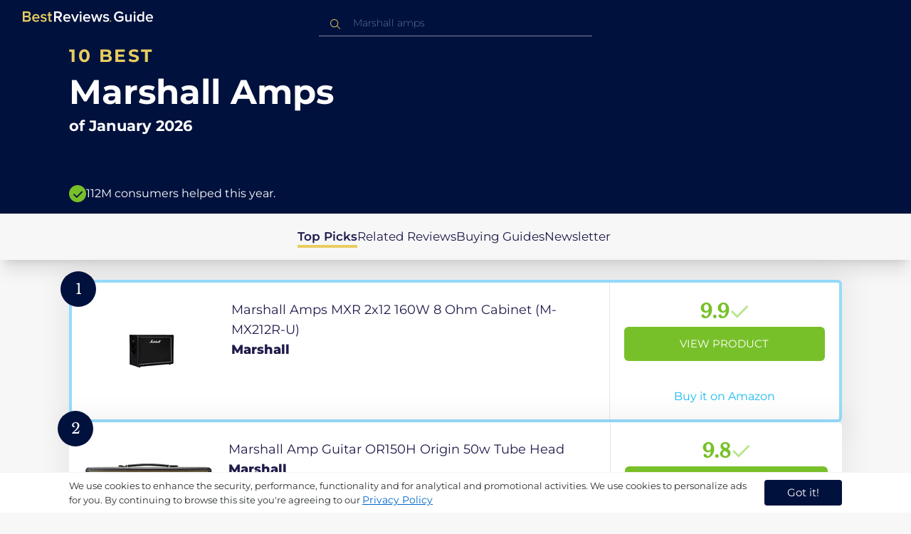

--- FILE ---
content_type: text/html
request_url: https://ca.bestreviews.guide/marshall-amps
body_size: 21517
content:
<!DOCTYPE html><html lang="en"><head><meta charSet="utf-8"/><meta name="viewport" content="width=device-width,initial-scale=1"/><meta name="robots" content="follow, index"/><meta property="og:site_name" content="Best Reviews Guide"/><title>10 Best Marshall Amps 2026 in the CA | There&#x27;s One Clear Winner | BestReviews.guide</title><meta name="description" content="BestReviews.Guide analyzes thousands of articles and customer reviews to find the top-rated products at today&#x27;s lowest prices. Best products, best offers."/><meta name="viewport" content="width=device-width,initial-scale=1"/><meta name="robots" content="follow, index"/><meta name="charset" content="utf-8"/><meta property="og:url" content="https://ca.bestreviews.guide/marshall-amps"/><link rel="canonical" href="https://ca.bestreviews.guide/marshall-amps"/><link rel="alternate" hrefLang="en-US" href="https://www.bestreviews.guide/marshall-amps"/><link rel="alternate" hrefLang="en-GB" href="https://uk.bestreviews.guide/marshall-amps"/><link rel="alternate" hrefLang="en-IN" href="https://in.bestreviews.guide/marshall-amps"/><link rel="alternate" hrefLang="en-CA" href="https://ca.bestreviews.guide/marshall-amps"/><link rel="alternate" hrefLang="en-AU" href="https://au.bestreviews.guide/marshall-amps"/><meta property="og:locale" content="ca"/><meta property="og:site_name" content="Best Reviews Guide"/><meta property="og:image:width" content="1024"/><meta property="og:image:height" content="1024"/><meta property="og:image" content="https://images-proxy.bestreviews.guide/JayJ4JrxvbGJhb6aPTxHAPLPQjs=/0x150/https://m.media-amazon.com/images/I/419lhYkxGAL._SL500_.jpg"/><meta property="og:image:alt" content="Best Reviews Guide Image"/><meta property="og:title" content="10 Best Marshall Amps 2026 in the CA | There&#x27;s One Clear Winner | BestReviews.guide"/><meta property="og:description" content="BestReviews.Guide analyzes thousands of articles and customer reviews to find the top-rated products at today&#x27;s lowest prices. Best products, best offers."/><meta property="og:type" content="website"/><link rel="stylesheet" href="/build/root-BOn8Mf1R.css"/><link rel="preload" as="style" href="/build/tailwind-CLrVLgyR.css"/><link rel="stylesheet" href="/build/tailwind-CLrVLgyR.css"/><link rel="preconnect" href="https://m.media-amazon.com"/><link rel="preconnect" href="https://res.cloudinary.com"/><script id="consent-init">
          window.__analyticsConsent = { allowed: true };
          window.__cookieConsentVariation = 'got-it';
          window.__gaMeasurementId = 'G-ZDVEXR29KG';
          window.__googleAdsKey = 'AW-978239894';
          window.__pageLoadId = '3194964729';
          

          window.dataLayer = window.dataLayer || [];
          function gtag(){window.dataLayer.push(arguments);}
          window.gtag = gtag;

          gtag('consent', 'default', {
            'analytics_storage': 'granted',
            'ad_storage': 'granted',
            'ad_user_data': 'granted',
            'ad_personalization': 'granted'
          });

          window.enableAllAnalytics = function() {
            if (window.__analyticsConsent.allowed) return;
            
            window.__analyticsConsent.allowed = true;
            document.cookie = 'consent=granted; path=/; max-age=31536000; SameSite=Lax';

            gtag('consent', 'update', {
              'analytics_storage': 'granted',
              'ad_storage': 'granted',
              'ad_user_data': 'granted',
              'ad_personalization': 'granted'
            });

            var measurementId = window.__gaMeasurementId;
            if (measurementId) {
              window['ga-disable-' + measurementId] = false;
            }

            if (typeof fbq !== 'undefined') {
              fbq('consent', 'grant');
            }

            if (window.__pendingUserData) {
              var data = window.__pendingUserData;
              if (data.userId) {
                document.cookie = 'user_id=' + data.userId + '; path=/; max-age=31536000; SameSite=Lax';
              }
              if (data.sessionId) {
                document.cookie = 'session_id=' + data.sessionId + '; path=/; SameSite=Lax';
              }
              if (data.pageLoadId) {
                document.cookie = 'page_id=' + data.pageLoadId + '; path=/; SameSite=Lax';
              }
              if (data.pendingCookies) {
                Object.keys(data.pendingCookies).forEach(function(key) {
                  var value = data.pendingCookies[key];
                  if (value) {
                    document.cookie = key + '=' + value + '; path=/; SameSite=Lax';
                  }
                });
              }
            }

            window.dispatchEvent(new CustomEvent('consent-granted'));
          };

          window.disableAllAnalytics = function() {
            window.__analyticsConsent.allowed = false;
            document.cookie = 'consent=denied; path=/; max-age=31536000; SameSite=Lax';

            gtag('consent', 'update', {
              'analytics_storage': 'denied',
              'ad_storage': 'denied',
              'ad_user_data': 'denied',
              'ad_personalization': 'denied'
            });

            var measurementId = window.__gaMeasurementId;
            if (measurementId) {
              window['ga-disable-' + measurementId] = true;
            }

            if (typeof fbq !== 'undefined') {
              fbq('consent', 'revoke');
            }

            window.dispatchEvent(new CustomEvent('consent-denied'));
          };

          window.storeConsentGranted = function() {
            document.cookie = 'consent=granted; path=/; max-age=31536000; SameSite=Lax';
          };
        </script><script id="fcb-pixel" async="">
          setTimeout(function() {
            !(function (f, b, e, v, n, t, s) {
              if (f.fbq) return;
              n = f.fbq = function () {
                n.callMethod ? n.callMethod.apply(n, arguments) : n.queue.push(arguments);
              };
              if (!f._fbq) f._fbq = n;
              n.push = n;
              n.loaded = !0;
              n.version = "2.0";
              n.queue = [];
              t = b.createElement(e);
              t.async = !0;
              t.src = v;
              s = b.getElementsByTagName(e)[0];
              s.parentNode.insertBefore(t, s);
            })(
              window,
              document,
              "script",
              "https://connect.facebook.net/en_US/fbevents.js"
            );
            
            
            fbq("init", "545343492657079");
            fbq("track", "PageView");
            
            window.addEventListener('consent-granted', function() {
              fbq('consent', 'grant');
              fbq('track', 'PageView');
            });
          }, 1000);
        </script></head><body class="overflow-x-hidden bg-[#f7f7f7]"><main class="flex h-screen flex-col"><div class="fixed bottom-0 z-40 flex h-fit w-full justify-center border-t border-t-neutral-100 bg-white shadow-sm mobile:relative"><div class="content-container flex flex-row items-center self-center py-2 text-[15px] leading-7 text-indigo-950 mobile:text-[11px] mobile:leading-5 [&amp;&gt;span&gt;a]:text-sm [&amp;&gt;span&gt;a]:underline mobile:[&amp;&gt;span&gt;a]:text-[13px]"><span id="cookie-consent-description" class="text-[13px] font-normal leading-[20px] text-[#282C2F] [&amp;&gt;a]:text-[#0066CC] [&amp;&gt;a]:underline [&amp;&gt;a]:underline-offset-2 [&amp;&gt;a]:transition-colors hover:[&amp;&gt;a]:text-[#004499]">We use cookies to enhance the security, performance, functionality and for analytical and promotional activities. We use cookies to personalize ads for you. By continuing to browse this site you're agreeing to our <a href="/privacy-policy">Privacy Policy</a></span><div class="ml-5 flex shrink-0 gap-2 tablet:flex-col mobile:ml-0 mobile:mt-2"><button class="rounded-[4px] bg-indigo-1000 px-8 py-1 text-[15px] text-white mobile:px-4 mobile:py-2 mobile:text-[11px]" aria-label="accept cookies">Got it!</button></div></div></div><div class="relative flex h-16 flex-col bg-indigo-1000 text-white" data-testid="app-bar"><div class="flex h-16 w-full items-center px-6 py-2"><a data-testid="icon-home-link" class="z-40 cursor-pointer" aria-label="go home page" href="/"><svg width="183" height="15" viewBox="0 0 183 15" fill="none" xmlns="http://www.w3.org/2000/svg" class="absolute left-8 top-4 shrink-0 cursor-pointer tablet:left-4 [&amp;&gt;.highlight]:hover:fill-[#ADDEFF]"><path class="highlight" d="M7.21897 14.3799H0V0H7.0255C9.66022 0 11.0945 1.63823 11.0945 3.66515C11.0945 5.45327 9.93949 6.68301 8.61079 6.96336C10.1528 7.201 11.3746 8.7309 11.3746 10.4775C11.3734 12.7199 9.9168 14.3799 7.21897 14.3799ZM6.53255 5.9266C7.06925 5.96863 7.59865 5.78764 7.9816 5.4312C8.36455 5.07476 8.56277 4.57851 8.52416 4.07287C8.55492 3.56919 8.35418 3.07737 7.97307 2.72265C7.59196 2.36792 7.06725 2.18451 6.53255 2.21913H2.50684V5.9266H6.53255ZM6.63939 12.1572C7.98913 12.1572 8.80219 11.4028 8.80219 10.1521C8.83053 9.6071 8.61062 9.07662 8.19765 8.69375C7.78468 8.31088 7.21785 8.11196 6.63939 8.1469H2.50684V12.1569H6.63898L6.63939 12.1572ZM18.6336 14.6365C15.5068 14.6365 13.2153 12.4597 13.2153 9.16152C13.2153 6.14366 15.4016 3.70709 18.4628 3.70709C21.5686 3.70709 23.5392 6.07804 23.5392 9.35528V9.91676H15.5711C15.7423 11.47 16.8994 12.7836 18.8481 12.7836C19.9581 12.7789 21.0208 12.36 21.8029 11.6187L22.8313 13.1066C21.7031 14.1208 20.1932 14.6718 18.6336 14.6385V14.6365ZM21.3752 8.29833C21.3108 7.06976 20.4755 5.56083 18.4414 5.56083C16.5352 5.56083 15.6363 7.04801 15.5501 8.29833H21.3752ZM29.3218 14.6365C27.6679 14.6847 26.0652 14.0926 24.8877 12.9983L25.9161 11.3818C26.8406 12.2659 28.0901 12.7825 29.4072 12.8251C30.7557 12.8251 31.4623 12.2644 31.4623 11.4455C31.4623 9.39761 25.2086 10.863 25.2086 6.85386C25.2086 5.14923 26.6661 3.70864 29.2785 3.70864C30.7621 3.67979 32.199 4.19739 33.2832 5.15117L32.341 6.74863C31.5562 5.93999 30.442 5.4851 29.2785 5.49831C28.1012 5.49831 27.3723 6.05785 27.3723 6.79173C27.3723 8.62373 33.626 7.2441 33.626 11.3841C33.6243 13.2379 32.1054 14.6385 29.3214 14.6385L29.3218 14.6365ZM39.0014 14.6365C37.2462 14.6365 36.3465 13.6883 36.3465 11.9417V5.9266H34.6325V3.96531H36.3469V1.12024H38.5951V3.96725H40.6944V5.9266H38.5951V11.3818C38.5951 12.0924 38.9383 12.6314 39.5802 12.6314C39.9512 12.6345 40.3073 12.4942 40.5653 12.2431L41.1015 13.9667C40.5219 14.4398 39.768 14.6797 39.0022 14.6346L39.0014 14.6365Z" fill="#E7CD60"></path><path d="M55.12 14.3787H52.2041L49.05 9.05195H46.543V14.3787H44.0359V0.108081H50.3169C53.1475 0.108081 55.0124 1.92675 55.0124 4.58001C55.0124 7.10324 53.3396 8.49529 51.6036 8.77245L55.1192 14.3771L55.12 14.3787ZM49.9938 6.84781C50.6437 6.88778 51.2807 6.66132 51.7466 6.22466C52.2126 5.788 52.4638 5.18212 52.4378 4.5575C52.4378 3.18797 51.4087 2.31066 49.9938 2.31066H46.5426V6.84704L49.9938 6.84781ZM62.2587 14.6349C59.1285 14.6349 56.8345 12.4746 56.8345 9.20024C56.8345 6.20614 59.0217 3.78811 62.0868 3.78811C65.1956 3.78811 67.1685 6.14131 67.1685 9.39278V9.95022H59.1919C59.3064 11.5931 60.7584 12.8524 62.4726 12.7953C63.5773 12.7922 64.6378 12.3779 65.4309 11.6396L66.46 13.1147C65.3179 14.1254 63.8116 14.6709 62.2587 14.636V14.6349ZM65.0019 8.34622C64.9376 7.12692 64.1022 5.6289 62.0662 5.6289C60.1572 5.6289 59.2566 7.10402 59.1717 8.34622H65.0019ZM74.5449 14.3794H72.1228L67.8984 4.04626H70.3217L73.3444 11.7918L76.3682 4.04626H78.7689L74.5449 14.3794ZM81.3185 2.78231C80.7275 2.80433 80.1819 2.47953 79.9397 1.96158C79.6976 1.44364 79.8074 0.836402 80.2173 0.427157C80.6272 0.0179109 81.2549 -0.111285 81.8035 0.100693C82.3521 0.312671 82.7116 0.823317 82.7119 1.39104C82.7198 1.75307 82.5773 2.10323 82.3159 2.36425C82.0545 2.62527 81.6956 2.77569 81.3185 2.78231ZM82.4333 14.3775H80.1818V4.04548H82.4333V14.3775ZM90.1515 14.6349C87.02 14.6349 84.7261 12.4746 84.7261 9.20024C84.7261 6.20614 86.9133 3.78811 89.9784 3.78811C93.0871 3.78811 95.06 6.14131 95.06 9.39278V9.95022H87.0843C87.1996 11.5931 88.6516 12.852 90.3658 12.7953C91.4705 12.7922 92.531 12.3779 93.3241 11.6396L94.3532 13.1147C93.2095 14.1252 91.7017 14.6697 90.1478 14.6333L90.1515 14.6349ZM92.8947 8.34622C92.8304 7.12692 91.9941 5.6289 89.9578 5.6289C88.0487 5.6289 87.1482 7.10402 87.0633 8.34622H92.8943H92.8947ZM108.696 14.3794H106.337L103.915 6.80977L101.514 14.3822H99.1547L95.9395 4.04897H98.2768L100.464 11.5589L102.931 4.04897H104.923L107.369 11.5589L109.556 4.04897H111.914L108.698 14.3822L108.696 14.3794ZM117.036 14.6368C115.389 14.6885 113.79 14.1022 112.598 13.0099L113.627 11.4059C114.563 12.2888 115.811 12.8009 117.122 12.8399C118.473 12.8399 119.18 12.2832 119.18 11.4704C119.18 9.43703 112.919 10.892 112.919 6.91303C112.919 5.22247 114.378 3.78966 116.993 3.78966C118.471 3.75812 119.906 4.27094 121.002 5.22286L120.059 6.80705C119.263 5.99976 118.151 5.5493 116.993 5.56485C115.814 5.56485 115.085 6.12151 115.085 6.84898C115.085 8.66764 121.346 7.29811 121.346 11.4063C121.346 13.2459 119.823 14.636 117.035 14.636L117.036 14.6368Z" fill="white"></path><path class="highlight" d="M123.304 14.64C122.764 14.6274 122.331 14.1928 122.325 13.6575C122.325 13.122 122.763 12.688 123.304 12.688C123.844 12.688 124.282 13.122 124.282 13.6575C124.277 14.1928 123.844 14.6274 123.304 14.64Z" fill="#E7CD60"></path><path d="M135.618 14.6399C131.504 14.6399 128.198 11.7372 128.198 7.30972C128.198 2.86129 131.504 0.00141843 135.618 0.00141843C137.919 -0.0453017 140.077 1.06487 141.3 2.92497L139.285 4.08989C138.459 2.92749 137.09 2.22343 135.618 2.20428C132.819 2.20428 130.741 4.32248 130.741 7.30972C130.741 10.255 132.817 12.4163 135.618 12.4163C136.862 12.4091 138.058 11.9553 138.967 11.145V8.96196H134.727V6.78007H141.427V12.0552C139.994 13.703 137.862 14.6514 135.618 14.6399ZM153.086 14.3645H150.86V13.0085C149.959 14.0167 148.645 14.6039 147.257 14.6188C145.051 14.6188 143.948 13.4539 143.948 11.3772V4.13144H146.174V10.5509C146.174 12.1402 146.98 12.6478 148.253 12.6478C149.292 12.6133 150.255 12.1199 150.86 11.3128V4.13221H153.085V14.3641L153.086 14.3645ZM157.093 2.88187C156.504 2.90805 155.957 2.58935 155.712 2.07697C155.467 1.56459 155.573 0.961618 155.981 0.554122C156.388 0.146626 157.015 0.0165933 157.563 0.225715C158.111 0.434837 158.47 0.941036 158.471 1.50416C158.48 1.86132 158.34 2.20735 158.082 2.46585C157.823 2.72434 157.467 2.87403 157.093 2.88187H157.093ZM158.195 14.3645H155.97V4.13144H158.195V14.3645ZM170.512 14.3645H168.287V12.9666C167.536 13.992 166.311 14.6075 165 14.6188C162.393 14.6188 160.464 12.6276 160.464 9.23882C160.464 5.93356 162.371 3.8802 165.001 3.8802C166.321 3.87726 167.554 4.50534 168.286 5.55302V0.233625H170.512V14.3641L170.512 14.3645ZM165.658 12.6485C166.715 12.621 167.694 12.1083 168.287 11.2716V7.22507C167.695 6.3881 166.716 5.87529 165.658 5.84813C163.877 5.84813 162.753 7.26661 162.753 9.23804C162.753 11.2289 163.876 12.6485 165.657 12.6485H165.658ZM178.145 14.6188C175.051 14.6188 172.782 12.4785 172.782 9.23804C172.782 6.27178 174.944 3.87943 177.975 3.87943C181.05 3.87943 183 6.20926 183 9.43219V9.98281H175.113C175.219 11.6034 176.655 12.8509 178.356 12.8C179.451 12.7966 180.501 12.3861 181.283 11.6556L182.301 13.1168C181.174 14.1165 179.683 14.6567 178.145 14.6219L178.145 14.6188ZM180.858 8.38998C180.795 7.18235 179.968 5.70019 177.953 5.70019C176.067 5.70019 175.177 7.16138 175.093 8.38998H180.858Z" fill="white"></path></svg></a><div class="mx-auto w-full max-w-96 text-white tablet:max-w-full"><form method="get" action="/" id="search-form"><div class="relative tablet:hidden"><div class="fixed top-0 z-0 hidden w-full bg-white tablet:block tablet:h-screen"></div><button class="ml-1 hidden shrink-0 tablet:block" aria-label="Close search"><svg xmlns="http://www.w3.org/2000/svg" width="24" height="24" viewBox="0 0 24 24" class="h-6 w-6 rotate-180 scale-y-[85%]"><path fill="black" fill-rule="evenodd" d="M12 4l-1.41 1.41L16.17 11H4v2h12.17l-5.58 5.59L12 20l8-8z"></path></svg></button><input data-testid="search-input" class="w-full border-b-[1px] border-b-white/50 bg-inherit py-1.5 pl-12 pr-8 text-sm/6 font-extralight caret-white placeholder:font-extralight placeholder:text-blue-200/70 focus:outline-none tablet:mx-2 tablet:my-auto tablet:border tablet:border-zinc-200 tablet:py-1 tablet:pl-3 tablet:pr-8 tablet:z-10 tablet:text-base tablet:font-extralight tablet:text-black tablet:caret-black tablet:placeholder:text-base tablet:placeholder:text-neutral-400" placeholder="Marshall amps" id="search-input" role="combobox" type="text" aria-expanded="false" aria-autocomplete="list" data-headlessui-state="" value=""/><div class="group absolute inset-y-0 left-0 flex items-center px-2.5 tablet:hidden"><svg width="23" height="23" viewBox="0 0 23 23" fill="none" xmlns="http://www.w3.org/2000/svg"><path fill-rule="evenodd" clip-rule="evenodd" d="M15.6148 7.64964C17.6555 9.69032 17.8028 12.9074 16.0569 15.1179L19.8625 18.9238C20.0458 19.1071 20.0458 19.4043 19.8625 19.5876C19.6792 19.7709 19.3821 19.7709 19.1988 19.5876L15.4158 15.8045C13.2052 17.8124 9.78398 17.7491 7.64964 15.6148C5.45012 13.4153 5.45012 9.84915 7.64964 7.64964C9.84915 5.45012 13.4153 5.45012 15.6148 7.64964ZM8.3134 8.3134C6.48047 10.1463 6.48047 13.1181 8.3134 14.951C10.1463 16.784 13.1181 16.784 14.951 14.951C16.784 13.1181 16.784 10.1463 14.951 8.3134C13.1181 6.48047 10.1463 6.48047 8.3134 8.3134Z" fill="#E7CD60"></path></svg></div><div class="group absolute inset-y-0 right-2 z-10 hidden items-center px-2.5 mobile:flex"><svg width="21" height="21" viewBox="0 0 21 21" fill="none" xmlns="http://www.w3.org/2000/svg" class="h-[18px] w-[18px]"><path fill-rule="evenodd" clip-rule="evenodd" d="M14.4222 2.47445C17.4832 5.53548 17.7042 10.361 15.0853 13.6769L20.7938 19.3857C21.0687 19.6607 21.0687 20.1064 20.7938 20.3814C20.5189 20.6563 20.0731 20.6563 19.7982 20.3814L14.1236 14.7067C10.8077 17.7186 5.67597 17.6237 2.47445 14.4222C-0.824818 11.1229 -0.824818 5.77373 2.47445 2.47445C5.77373 -0.824818 11.1229 -0.824818 14.4222 2.47445ZM3.4701 3.4701C0.720704 6.21949 0.720704 10.6771 3.4701 13.4265C6.21949 16.1759 10.6771 16.1759 13.4265 13.4265C16.1759 10.6771 16.1759 6.21949 13.4265 3.4701C10.6771 0.720704 6.21949 0.720704 3.4701 3.4701Z" fill="#3f3f3f"></path></svg></div><div class="z-10 mt-14 hidden w-full tablet:absolute tablet:block tablet:border-b-[1px] tablet:border-b-neutral-200"></div></div><button class="hidden tablet:ml-auto tablet:flex" aria-label="Open search" data-testid="search-icon-mobile"><svg width="21" height="21" viewBox="0 0 21 21" fill="none" xmlns="http://www.w3.org/2000/svg"><path fill-rule="evenodd" clip-rule="evenodd" d="M14.4222 2.47445C17.4832 5.53548 17.7042 10.361 15.0853 13.6769L20.7938 19.3857C21.0687 19.6607 21.0687 20.1064 20.7938 20.3814C20.5189 20.6563 20.0731 20.6563 19.7982 20.3814L14.1236 14.7067C10.8077 17.7186 5.67597 17.6237 2.47445 14.4222C-0.824818 11.1229 -0.824818 5.77373 2.47445 2.47445C5.77373 -0.824818 11.1229 -0.824818 14.4222 2.47445ZM3.4701 3.4701C0.720704 6.21949 0.720704 10.6771 3.4701 13.4265C6.21949 16.1759 10.6771 16.1759 13.4265 13.4265C16.1759 10.6771 16.1759 6.21949 13.4265 3.4701C10.6771 0.720704 6.21949 0.720704 3.4701 3.4701Z" fill="white"></path></svg></button></form></div></div></div><div class="w-full"><div class="-mt-1 bg-indigo-1000 text-white" data-testid="products-page-header"><div class="flex h-60 flex-col xl-desktop:mx-52 mobile:h-52"><div class="content-container flex h-full flex-col self-center pb-4"><h1 class="flex flex-col" data-testid="products-page-title"><span class="text-[25px] font-bold uppercase tracking-widest text-yellow-250 mobile:text-[20px]">10 best</span><span class="text-5xl font-bold capitalize desktop:mt-2 mobile:text-2xl">Marshall Amps</span><span class="mt-2 text-[21px] font-bold mobile:text-lg">of <!-- -->January 2026</span></h1><div class="mt-auto flex items-center gap-2" data-testid="products-page-subtitle"><svg class="h-6 w-6 mobile:h-5 mobile:w-5" width="28" height="28" viewBox="0 0 28 28" fill="none" xmlns="http://www.w3.org/2000/svg"><path fill-rule="evenodd" clip-rule="evenodd" d="M14 0C21.732 0 28 6.26801 28 14C28 21.732 21.732 28 14 28C6.26801 28 0 21.732 0 14C0 6.26801 6.26801 0 14 0ZM21.0711 9.75736L12.5851 18.2419L8.34315 14L6.92893 15.4142L12.5858 21.0711L14 19.6569L22.4853 11.1716L21.0711 9.75736Z" fill="#78C02A"></path></svg><p class="text-[16px] font-normal mobile:text-sm">112M consumers helped this year.</p></div></div></div></div><nav class="absolute z-10 hidden h-full w-60 xl-desktop:block desktop-only:relative desktop-only:flex desktop-only:h-min desktop-only:w-full desktop-only:justify-center desktop-only:py-5 desktop-only:shadow-xl"><ul class="flex flex-col gap-5 desktop-only:content-container xl-desktop:ml-7 xl-desktop:mt-12 xl-desktop:h-full desktop-only:flex desktop-only:flex-row desktop-only:justify-center"><li><a href="#products" class="-ml-1 font-semibold xl-desktop:border-l-[6px] xl-desktop:border-l-yellow-250 desktop-only:border-b-4 desktop-only:border-b-yellow-250 desktop-only:pb-0.5 text-[17px] text-indigo-950 xl-desktop:pl-4">Top Picks</a></li><li><a href="#relatedLists" class="text-[17px] text-indigo-950 xl-desktop:pl-4">Related Reviews</a></li><li><a href="#buyingGuide" class="text-[17px] text-indigo-950 xl-desktop:pl-4">Buying Guides</a></li><li><a href="#newsletter" class="text-[17px] text-indigo-950 xl-desktop:pl-4">Newsletter</a></li></ul></nav><div class="relative flex flex-col gap-7 py-7 mobile:gap-5"><div class="flex w-full justify-center self-center xl-desktop:mx-52"><div class="content-container flex flex-col gap-7 self-center xl-desktop:mx-52 mobile:gap-5" id="products" data-testid="category-products-list"><script type="application/ld+json">{"@context":"https://schema.org/","@type":"Product","name":"Marshall Amps MXR 2x12 160W 8 Ohm Cabinet (M-MX212R-U)","image":["https://images-proxy.bestreviews.guide/VyPr7MpUZEE41WCscoC6R1s-Nvo=/0x150/https://m.media-amazon.com/images/I/316YKhaHFnL._SL500_.jpg"],"description":"Marshall Amps MXR 2x12 160W 8 Ohm Cabinet (M-MX212R-U)","brand":{"@type":"Brand","name":"Marshall"},"offers":{"@type":"Offer","url":"https://CA.bestreviews.guide/redirect?url=aHR0cHM6Ly93d3cuYW1hem9uLmNhL2RwL0IwNzlINlg3U0s_dGFnPWJlc2RlYXRvZDAzOC0yMCZsaW5rQ29kZT1vc2kmdGg9MSZwc2M9MQ&clickId=704556715&source=amazon&productId=B079H6X7SK&slug=marshall-amps&product_data=eyJwcmljZSI6MTg0OS45OSwiYnJvd3NlTm9kZUlkIjoiODM5NzA3ODAxMSIsInBvc2l0aW9uIjoxLCJzYWxlc1JhbmsiOjI5fQ","priceCurrency":"CAD","price":1849.99,"priceValidUntil":"2026-02-01","itemCondition":"https://schema.org/NewCondition","availability":"https://schema.org/InStock","seller":{"@type":"Organization","name":"Marshall"}}}</script><a class="relative min-h-50 w-full rounded-md bg-white shadow-[0px_3px_35px_15px_rgba(0,0,0,0.05)] transition-shadow duration-500 ease-in-out hover:shadow-[0px_3px_19px_6px_rgba(209,209,209,1)] mobile:px-6 mobile:hover:shadow-[0px_3px_35px_15px_rgba(0,0,0,0.05)] mobile:min-h-84 mobile:pb-2 desktop:border-4 desktop:border-sky-300/80" href="/redirect?url=aHR0cHM6Ly93d3cuYW1hem9uLmNhL2RwL0IwNzlINlg3U0s_dGFnPWJlc2RlYXRvZDAzOC0yMCZsaW5rQ29kZT1vc2kmdGg9MSZwc2M9MQ&amp;clickId=704556715&amp;source=amazon&amp;productId=B079H6X7SK&amp;slug=marshall-amps&amp;product_data=eyJwcmljZSI6MTg0OS45OSwiYnJvd3NlTm9kZUlkIjoiODM5NzA3ODAxMSIsInBvc2l0aW9uIjoxLCJzYWxlc1JhbmsiOjI5fQ" aria-label="View Product" target="_blank" rel="noreferrer" data-testid="category-product-card-1"><div class="placement-badge absolute -left-4 -top-4 z-10 mobile:left-5 mobile:top-5" data-testid="placement-badge-1"><div class="absolute left-10 top-[9px] flex h-[30px] min-w-max items-center rounded-r-2xl pl-4 pr-3 mobile:left-7 mobile:top-[7px] mobile:h-[25px] mobile:!pr-2 bg-yellow-250 hidden"><p class="text-xs text-black">null% off</p></div><div class="relative flex h-[50px] w-[50px] items-center justify-center rounded-full bg-indigo-1000 mobile:h-[40px] mobile:w-[40px]"><p class="font-serif text-[21px] font-normal text-white">1</p></div></div><div class="flex h-full w-full flex-row mobile:flex-col mobile:justify-between"><div class="flex w-56 shrink-0 items-center justify-center mobile:hidden"><img src="https://images-proxy.bestreviews.guide/VyPr7MpUZEE41WCscoC6R1s-Nvo=/0x150/https://m.media-amazon.com/images/I/316YKhaHFnL._SL500_.jpg" alt="Marshall Amps MXR 2x12 160W 8 Ohm Cabinet (M-MX212R-U)" class="h-48 w-48 object-scale-down" loading="eager"/></div><div class="relative flex flex-col gap-2 py-6 pr-2 mobile:mb-3 mobile:flex-col-reverse mobile:py-0" data-testid="category-card-content-1"><div class="product-name group line-clamp-3 text-lg leading-7 text-indigo-950 transition-colors duration-700 ease-in-out hover:text-sky-600 tablet:line-clamp-2 mobile:hover:text-black">Marshall Amps MXR 2x12 160W 8 Ohm Cabinet (M-MX212R-U)<div class="invisible absolute bottom-full z-50 w-max max-w-[500px] rounded-md border border-neutral-600 bg-[#edf6fd] p-2 text-sm text-black opacity-0 transition-opacity delay-300 duration-700 ease-in-out group-hover:visible group-hover:opacity-100 mobile:hidden"><div class="absolute left-1/2 top-full -z-50 h-5 w-5 border-b border-r border-b-neutral-600 border-r-neutral-600 bg-[#edf6fd] -translate-x-1/2 -translate-y-[9px] rotate-45"></div><p class="m-1 text-[16px] leading-[22px] text-[#07133d]">Marshall Amps MXR 2x12 160W 8 Ohm Cabinet (M-MX212R-U)</p></div></div><div class="flex flex-row items-center gap-3 mobile:justify-between"><p class="product-brand line-clamp-1 text-lg font-extrabold text-indigo-950 transition-colors duration-700 ease-in-out hover:text-sky-600 mobile:hover:text-black">Marshall</p></div><div class="w-fit cursor-pointer mobile:mt-3 mobile:flex mobile:w-full mobile:flex-row mobile:items-end mobile:justify-between"><div class="hidden w-40 shrink-0 items-center justify-center mobile:ml-auto mobile:flex"><img src="https://images-proxy.bestreviews.guide/VyPr7MpUZEE41WCscoC6R1s-Nvo=/0x150/https://m.media-amazon.com/images/I/316YKhaHFnL._SL500_.jpg" alt="Marshall Amps MXR 2x12 160W 8 Ohm Cabinet (M-MX212R-U)" class="product-image h-48 w-48 object-scale-down mobile:h-32 mobile:w-32" loading="eager"/></div></div></div><div class="ml-auto flex min-w-[30%] flex-col items-center border-l border-l-slate-200 px-5 align-middle xs-mobile:gap-1 tablet:min-w-[25%] tablet:px-2 mobile:ml-0 mobile:flex-row mobile:justify-between mobile:border-none mobile:px-0 gap-3 py-5 mobile:py-3"><div class="flex gap-1 mobile:mt-2 mobile:self-start" data-testid="product-score-1"><p class="font-serif text-2.5xl font-bold text-primary">9.9</p><p class="mt-2.5 hidden text-[15px] font-semibold text-black mobile:block">Score</p><svg width="28" height="29" viewBox="0 0 28 29" fill="none" xmlns="http://www.w3.org/2000/svg" class="mt-1.5 shrink-0 mobile:hidden"><path fill-rule="evenodd" clip-rule="evenodd" d="M26.4623 7.87875L12.7599 21.5801L12.7934 21.6145L10.7986 23.6093L2.1543 14.965L4.14914 12.9701L10.7651 19.5853L24.4675 5.88391L26.4623 7.87875Z" fill="#B7E58D"></path></svg></div><div class="flex h-full w-full flex-col items-center mobile:pl-6 xs-mobile:pl-0 mobile:gap-3"><div class="flex h-12 w-full items-center justify-center rounded-md bg-primary text-[15px] uppercase text-white transition-colors duration-700 ease-in-out hover:bg-[#92e879] tablet:h-10 tablet:w-fit tablet:px-2 tablet:text-[13px] mobile:w-full mobile:bg-yellow-250 mobile:px-0 mobile:text-[15px] mobile:text-black mobile:hover:bg-yellow-250 xs-mobile:text-[14px]" data-testid="product-cta-1">View Product</div><div class="text-sky-450 mobile:text-xs mobile:underline mobile:decoration-black mt-auto" data-testid="product-cta-link-1">Buy it on Amazon</div></div></div></div></a><script type="application/ld+json">{"@context":"https://schema.org/","@type":"Product","name":"Marshall Amp Guitar OR150H Origin 50w Tube Head","image":["https://images-proxy.bestreviews.guide/yeNgRCIe6_KyRijyG75wnm398nw=/0x150/https://m.media-amazon.com/images/I/41r6lVX5v6L._SL500_.jpg"],"description":"Marshall Amp Guitar OR150H Origin 50w Tube Head","brand":{"@type":"Brand","name":"Marshall"},"offers":{"@type":"Offer","url":"https://CA.bestreviews.guide/redirect?url=aHR0cHM6Ly93d3cuYW1hem9uLmNhL2RwL0IwN0dYNjVDTEM_dGFnPWJlc2RlYXRvZDAzOC0yMCZsaW5rQ29kZT1vc2kmdGg9MSZwc2M9MQ&clickId=499943836&source=amazon&productId=B07GX65CLC&slug=marshall-amps&product_data=eyJwcmljZSI6MTA5OS45OSwiYnJvd3NlTm9kZUlkIjoiODM5NzA4MDAxMSIsInBvc2l0aW9uIjoyLCJzYWxlc1JhbmsiOjIzfQ","priceCurrency":"CAD","price":1099.99,"priceValidUntil":"2026-02-01","itemCondition":"https://schema.org/NewCondition","availability":"https://schema.org/InStock","seller":{"@type":"Organization","name":"Marshall"}}}</script><a class="relative min-h-50 w-full rounded-md bg-white shadow-[0px_3px_35px_15px_rgba(0,0,0,0.05)] transition-shadow duration-500 ease-in-out hover:shadow-[0px_3px_19px_6px_rgba(209,209,209,1)] mobile:px-6 mobile:hover:shadow-[0px_3px_35px_15px_rgba(0,0,0,0.05)] mobile:min-h-84 mobile:pb-2" href="/redirect?url=aHR0cHM6Ly93d3cuYW1hem9uLmNhL2RwL0IwN0dYNjVDTEM_dGFnPWJlc2RlYXRvZDAzOC0yMCZsaW5rQ29kZT1vc2kmdGg9MSZwc2M9MQ&amp;clickId=499943836&amp;source=amazon&amp;productId=B07GX65CLC&amp;slug=marshall-amps&amp;product_data=eyJwcmljZSI6MTA5OS45OSwiYnJvd3NlTm9kZUlkIjoiODM5NzA4MDAxMSIsInBvc2l0aW9uIjoyLCJzYWxlc1JhbmsiOjIzfQ" aria-label="View Product" target="_blank" rel="noreferrer" data-testid="category-product-card-2"><div class="placement-badge absolute -left-4 -top-4 z-10 mobile:left-5 mobile:top-5" data-testid="placement-badge-2"><div class="absolute left-10 top-[9px] flex h-[30px] min-w-max items-center rounded-r-2xl pl-4 pr-3 mobile:left-7 mobile:top-[7px] mobile:h-[25px] mobile:!pr-2 bg-yellow-250 hidden"><p class="text-xs text-black">null% off</p></div><div class="relative flex h-[50px] w-[50px] items-center justify-center rounded-full bg-indigo-1000 mobile:h-[40px] mobile:w-[40px]"><p class="font-serif text-[21px] font-normal text-white">2</p></div></div><div class="flex h-full w-full flex-row mobile:flex-col mobile:justify-between"><div class="flex w-56 shrink-0 items-center justify-center mobile:hidden"><img src="https://images-proxy.bestreviews.guide/yeNgRCIe6_KyRijyG75wnm398nw=/0x150/https://m.media-amazon.com/images/I/41r6lVX5v6L._SL500_.jpg" alt="Marshall Amp Guitar OR150H Origin 50w Tube Head" class="h-48 w-48 object-scale-down" loading="eager"/></div><div class="relative flex flex-col gap-2 py-6 pr-2 mobile:mb-3 mobile:flex-col-reverse mobile:py-0" data-testid="category-card-content-2"><div class="product-name group line-clamp-3 text-lg leading-7 text-indigo-950 transition-colors duration-700 ease-in-out hover:text-sky-600 tablet:line-clamp-2 mobile:hover:text-black">Marshall Amp Guitar OR150H Origin 50w Tube Head<div class="invisible absolute bottom-full z-50 w-max max-w-[500px] rounded-md border border-neutral-600 bg-[#edf6fd] p-2 text-sm text-black opacity-0 transition-opacity delay-300 duration-700 ease-in-out group-hover:visible group-hover:opacity-100 mobile:hidden"><div class="absolute left-1/2 top-full -z-50 h-5 w-5 border-b border-r border-b-neutral-600 border-r-neutral-600 bg-[#edf6fd] -translate-x-1/2 -translate-y-[9px] rotate-45"></div><p class="m-1 text-[16px] leading-[22px] text-[#07133d]">Marshall Amp Guitar OR150H Origin 50w Tube Head</p></div></div><div class="flex flex-row items-center gap-3 mobile:justify-between"><p class="product-brand line-clamp-1 text-lg font-extrabold text-indigo-950 transition-colors duration-700 ease-in-out hover:text-sky-600 mobile:hover:text-black">Marshall</p></div><div class="w-fit cursor-pointer mobile:mt-3 mobile:flex mobile:w-full mobile:flex-row mobile:items-end mobile:justify-between"><div class="hidden w-40 shrink-0 items-center justify-center mobile:ml-auto mobile:flex"><img src="https://images-proxy.bestreviews.guide/yeNgRCIe6_KyRijyG75wnm398nw=/0x150/https://m.media-amazon.com/images/I/41r6lVX5v6L._SL500_.jpg" alt="Marshall Amp Guitar OR150H Origin 50w Tube Head" class="product-image h-48 w-48 object-scale-down mobile:h-32 mobile:w-32" loading="eager"/></div></div></div><div class="ml-auto flex min-w-[30%] flex-col items-center border-l border-l-slate-200 px-5 align-middle xs-mobile:gap-1 tablet:min-w-[25%] tablet:px-2 mobile:ml-0 mobile:flex-row mobile:justify-between mobile:border-none mobile:px-0 gap-3 py-5 mobile:py-3"><div class="flex gap-1 mobile:mt-2 mobile:self-start" data-testid="product-score-2"><p class="font-serif text-2.5xl font-bold text-primary">9.8</p><p class="mt-2.5 hidden text-[15px] font-semibold text-black mobile:block">Score</p><svg width="28" height="29" viewBox="0 0 28 29" fill="none" xmlns="http://www.w3.org/2000/svg" class="mt-1.5 shrink-0 mobile:hidden"><path fill-rule="evenodd" clip-rule="evenodd" d="M26.4623 7.87875L12.7599 21.5801L12.7934 21.6145L10.7986 23.6093L2.1543 14.965L4.14914 12.9701L10.7651 19.5853L24.4675 5.88391L26.4623 7.87875Z" fill="#B7E58D"></path></svg></div><div class="flex h-full w-full flex-col items-center mobile:pl-6 xs-mobile:pl-0 mobile:gap-3"><div class="flex h-12 w-full items-center justify-center rounded-md bg-primary text-[15px] uppercase text-white transition-colors duration-700 ease-in-out hover:bg-[#92e879] tablet:h-10 tablet:w-fit tablet:px-2 tablet:text-[13px] mobile:w-full mobile:bg-yellow-250 mobile:px-0 mobile:text-[15px] mobile:text-black mobile:hover:bg-yellow-250 xs-mobile:text-[14px]" data-testid="product-cta-2">View Product</div><div class="text-sky-450 mobile:text-xs mobile:underline mobile:decoration-black mt-auto" data-testid="product-cta-link-2">Buy it on Amazon</div></div></div></div></a><script type="application/ld+json">{"@context":"https://schema.org/","@type":"Product","name":"Marshall Amps Marshall Origin 20W Combo w FX Loop and Boost (M-ORI20CU),Black","image":["https://images-proxy.bestreviews.guide/NxBznxhSbKAdQGs4azvOszwyOlc=/0x150/https://m.media-amazon.com/images/I/51wFtnr9D0L._SL500_.jpg"],"description":"Marshall Amps Marshall Origin 20W Combo w FX Loop and Boost (M-ORI20CU),Black","brand":{"@type":"Brand","name":"Marshall"},"offers":{"@type":"Offer","url":"https://CA.bestreviews.guide/redirect?url=aHR0cHM6Ly93d3cuYW1hem9uLmNhL2RwL0IwNzlINU02MjU_dGFnPWJlc2RlYXRvZDAzOC0yMCZsaW5rQ29kZT1vc2kmdGg9MSZwc2M9MQ&clickId=154740801&source=amazon&productId=B079H5M625&slug=marshall-amps&product_data=eyJwcmljZSI6MTE1Mi45NCwiYnJvd3NlTm9kZUlkIjoiODM5NzA3MjAxMSIsInBvc2l0aW9uIjozLCJzYWxlc1JhbmsiOjI5Mn0","priceCurrency":"CAD","price":1152.94,"priceValidUntil":"2026-02-01","itemCondition":"https://schema.org/NewCondition","availability":"https://schema.org/InStock","seller":{"@type":"Organization","name":"Marshall"}}}</script><a class="relative min-h-50 w-full rounded-md bg-white shadow-[0px_3px_35px_15px_rgba(0,0,0,0.05)] transition-shadow duration-500 ease-in-out hover:shadow-[0px_3px_19px_6px_rgba(209,209,209,1)] mobile:px-6 mobile:hover:shadow-[0px_3px_35px_15px_rgba(0,0,0,0.05)] mobile:min-h-84 mobile:pb-2" href="/redirect?url=aHR0cHM6Ly93d3cuYW1hem9uLmNhL2RwL0IwNzlINU02MjU_dGFnPWJlc2RlYXRvZDAzOC0yMCZsaW5rQ29kZT1vc2kmdGg9MSZwc2M9MQ&amp;clickId=154740801&amp;source=amazon&amp;productId=B079H5M625&amp;slug=marshall-amps&amp;product_data=eyJwcmljZSI6MTE1Mi45NCwiYnJvd3NlTm9kZUlkIjoiODM5NzA3MjAxMSIsInBvc2l0aW9uIjozLCJzYWxlc1JhbmsiOjI5Mn0" aria-label="View Product" target="_blank" rel="noreferrer" data-testid="category-product-card-3"><div class="placement-badge absolute -left-4 -top-4 z-10 mobile:left-5 mobile:top-5" data-testid="placement-badge-3"><div class="absolute left-10 top-[9px] flex h-[30px] min-w-max items-center rounded-r-2xl pl-4 pr-3 mobile:left-7 mobile:top-[7px] mobile:h-[25px] mobile:!pr-2 bg-yellow-250 hidden"><p class="text-xs text-black">null% off</p></div><div class="relative flex h-[50px] w-[50px] items-center justify-center rounded-full bg-indigo-1000 mobile:h-[40px] mobile:w-[40px]"><p class="font-serif text-[21px] font-normal text-white">3</p></div></div><div class="flex h-full w-full flex-row mobile:flex-col mobile:justify-between"><div class="flex w-56 shrink-0 items-center justify-center mobile:hidden"><img src="https://images-proxy.bestreviews.guide/NxBznxhSbKAdQGs4azvOszwyOlc=/0x150/https://m.media-amazon.com/images/I/51wFtnr9D0L._SL500_.jpg" alt="Marshall Amps Marshall Origin 20W Combo w FX Loop and Boost (M-ORI20CU),Black" class="h-48 w-48 object-scale-down" loading="eager"/></div><div class="relative flex flex-col gap-2 py-6 pr-2 mobile:mb-3 mobile:flex-col-reverse mobile:py-0" data-testid="category-card-content-3"><div class="product-name group line-clamp-3 text-lg leading-7 text-indigo-950 transition-colors duration-700 ease-in-out hover:text-sky-600 tablet:line-clamp-2 mobile:hover:text-black">Marshall Amps Marshall Origin 20W Combo w FX Loop and Boost (M-ORI20CU),Black<div class="invisible absolute bottom-full z-50 w-max max-w-[500px] rounded-md border border-neutral-600 bg-[#edf6fd] p-2 text-sm text-black opacity-0 transition-opacity delay-300 duration-700 ease-in-out group-hover:visible group-hover:opacity-100 mobile:hidden"><div class="absolute left-1/2 top-full -z-50 h-5 w-5 border-b border-r border-b-neutral-600 border-r-neutral-600 bg-[#edf6fd] -translate-x-1/2 -translate-y-[9px] rotate-45"></div><p class="m-1 text-[16px] leading-[22px] text-[#07133d]">Marshall Amps Marshall Origin 20W Combo w FX Loop and Boost (M-ORI20CU),Black</p></div></div><div class="flex flex-row items-center gap-3 mobile:justify-between"><p class="product-brand line-clamp-1 text-lg font-extrabold text-indigo-950 transition-colors duration-700 ease-in-out hover:text-sky-600 mobile:hover:text-black">Marshall</p></div><div class="w-fit cursor-pointer mobile:mt-3 mobile:flex mobile:w-full mobile:flex-row mobile:items-end mobile:justify-between"><div class="hidden w-40 shrink-0 items-center justify-center mobile:ml-auto mobile:flex"><img src="https://images-proxy.bestreviews.guide/NxBznxhSbKAdQGs4azvOszwyOlc=/0x150/https://m.media-amazon.com/images/I/51wFtnr9D0L._SL500_.jpg" alt="Marshall Amps Marshall Origin 20W Combo w FX Loop and Boost (M-ORI20CU),Black" class="product-image h-48 w-48 object-scale-down mobile:h-32 mobile:w-32" loading="eager"/></div></div></div><div class="ml-auto flex min-w-[30%] flex-col items-center border-l border-l-slate-200 px-5 align-middle xs-mobile:gap-1 tablet:min-w-[25%] tablet:px-2 mobile:ml-0 mobile:flex-row mobile:justify-between mobile:border-none mobile:px-0 gap-3 py-5 mobile:py-3"><div class="flex gap-1 mobile:mt-2 mobile:self-start" data-testid="product-score-3"><p class="font-serif text-2.5xl font-bold text-primary">9.5</p><p class="mt-2.5 hidden text-[15px] font-semibold text-black mobile:block">Score</p><svg width="28" height="29" viewBox="0 0 28 29" fill="none" xmlns="http://www.w3.org/2000/svg" class="mt-1.5 shrink-0 mobile:hidden"><path fill-rule="evenodd" clip-rule="evenodd" d="M26.4623 7.87875L12.7599 21.5801L12.7934 21.6145L10.7986 23.6093L2.1543 14.965L4.14914 12.9701L10.7651 19.5853L24.4675 5.88391L26.4623 7.87875Z" fill="#B7E58D"></path></svg></div><div class="flex h-full w-full flex-col items-center mobile:pl-6 xs-mobile:pl-0 mobile:gap-3"><div class="flex h-12 w-full items-center justify-center rounded-md bg-primary text-[15px] uppercase text-white transition-colors duration-700 ease-in-out hover:bg-[#92e879] tablet:h-10 tablet:w-fit tablet:px-2 tablet:text-[13px] mobile:w-full mobile:bg-yellow-250 mobile:px-0 mobile:text-[15px] mobile:text-black mobile:hover:bg-yellow-250 xs-mobile:text-[14px]" data-testid="product-cta-3">View Product</div><div class="text-sky-450 mobile:text-xs mobile:underline mobile:decoration-black mt-auto" data-testid="product-cta-link-3">Buy it on Amazon</div></div></div></div></a><script type="application/ld+json">{"@context":"https://schema.org/","@type":"Product","name":"Marshall Amps Marshall Origin 20W Head w FX Loop and Boost (M-ORI20H-U)","image":["https://images-proxy.bestreviews.guide/OnqRG2tzpiwcjWBpoCNZ0XJ7uCA=/0x150/https://m.media-amazon.com/images/I/412ASgQf7bL._SL500_.jpg"],"description":"Marshall Amps Marshall Origin 20W Head w FX Loop and Boost (M-ORI20H-U)","brand":{"@type":"Brand","name":"Marshall"},"offers":{"@type":"Offer","url":"https://CA.bestreviews.guide/redirect?url=aHR0cHM6Ly93d3cuYW1hem9uLmNhL2RwL0IwNzlINU5aUUw_dGFnPWJlc2RlYXRvZDAzOC0yMCZsaW5rQ29kZT1vc2kmdGg9MSZwc2M9MQ&clickId=487139122&source=amazon&productId=B079H5NZQL&slug=marshall-amps&product_data=eyJwcmljZSI6OTU2LjAxLCJicm93c2VOb2RlSWQiOiI4Mzk3MDgwMDExIiwicG9zaXRpb24iOjQsInNhbGVzUmFuayI6NDR9","priceCurrency":"CAD","price":956.01,"priceValidUntil":"2026-02-01","itemCondition":"https://schema.org/NewCondition","availability":"https://schema.org/InStock","seller":{"@type":"Organization","name":"Marshall"}}}</script><a class="relative min-h-50 w-full rounded-md bg-white shadow-[0px_3px_35px_15px_rgba(0,0,0,0.05)] transition-shadow duration-500 ease-in-out hover:shadow-[0px_3px_19px_6px_rgba(209,209,209,1)] mobile:px-6 mobile:hover:shadow-[0px_3px_35px_15px_rgba(0,0,0,0.05)] mobile:min-h-84 mobile:pb-2" href="/redirect?url=aHR0cHM6Ly93d3cuYW1hem9uLmNhL2RwL0IwNzlINU5aUUw_dGFnPWJlc2RlYXRvZDAzOC0yMCZsaW5rQ29kZT1vc2kmdGg9MSZwc2M9MQ&amp;clickId=487139122&amp;source=amazon&amp;productId=B079H5NZQL&amp;slug=marshall-amps&amp;product_data=eyJwcmljZSI6OTU2LjAxLCJicm93c2VOb2RlSWQiOiI4Mzk3MDgwMDExIiwicG9zaXRpb24iOjQsInNhbGVzUmFuayI6NDR9" aria-label="View Product" target="_blank" rel="noreferrer" data-testid="category-product-card-4"><div class="placement-badge absolute -left-4 -top-4 z-10 mobile:left-5 mobile:top-5" data-testid="placement-badge-4"><div class="absolute left-10 top-[9px] flex h-[30px] min-w-max items-center rounded-r-2xl pl-4 pr-3 mobile:left-7 mobile:top-[7px] mobile:h-[25px] mobile:!pr-2 bg-yellow-250 hidden"><p class="text-xs text-black">null% off</p></div><div class="relative flex h-[50px] w-[50px] items-center justify-center rounded-full bg-indigo-1000 mobile:h-[40px] mobile:w-[40px]"><p class="font-serif text-[21px] font-normal text-white">4</p></div></div><div class="flex h-full w-full flex-row mobile:flex-col mobile:justify-between"><div class="flex w-56 shrink-0 items-center justify-center mobile:hidden"><img src="https://images-proxy.bestreviews.guide/OnqRG2tzpiwcjWBpoCNZ0XJ7uCA=/0x150/https://m.media-amazon.com/images/I/412ASgQf7bL._SL500_.jpg" alt="Marshall Amps Marshall Origin 20W Head w FX Loop and Boost (M-ORI20H-U)" class="h-48 w-48 object-scale-down" loading="lazy"/></div><div class="relative flex flex-col gap-2 py-6 pr-2 mobile:mb-3 mobile:flex-col-reverse mobile:py-0" data-testid="category-card-content-4"><div class="product-name group line-clamp-3 text-lg leading-7 text-indigo-950 transition-colors duration-700 ease-in-out hover:text-sky-600 tablet:line-clamp-2 mobile:hover:text-black">Marshall Amps Marshall Origin 20W Head w FX Loop and Boost (M-ORI20H-U)<div class="invisible absolute bottom-full z-50 w-max max-w-[500px] rounded-md border border-neutral-600 bg-[#edf6fd] p-2 text-sm text-black opacity-0 transition-opacity delay-300 duration-700 ease-in-out group-hover:visible group-hover:opacity-100 mobile:hidden"><div class="absolute left-1/2 top-full -z-50 h-5 w-5 border-b border-r border-b-neutral-600 border-r-neutral-600 bg-[#edf6fd] -translate-x-1/2 -translate-y-[9px] rotate-45"></div><p class="m-1 text-[16px] leading-[22px] text-[#07133d]">Marshall Amps Marshall Origin 20W Head w FX Loop and Boost (M-ORI20H-U)</p></div></div><div class="flex flex-row items-center gap-3 mobile:justify-between"><p class="product-brand line-clamp-1 text-lg font-extrabold text-indigo-950 transition-colors duration-700 ease-in-out hover:text-sky-600 mobile:hover:text-black">Marshall</p></div><div class="w-fit cursor-pointer mobile:mt-3 mobile:flex mobile:w-full mobile:flex-row mobile:items-end mobile:justify-between"><div class="hidden w-40 shrink-0 items-center justify-center mobile:ml-auto mobile:flex"><img src="https://images-proxy.bestreviews.guide/OnqRG2tzpiwcjWBpoCNZ0XJ7uCA=/0x150/https://m.media-amazon.com/images/I/412ASgQf7bL._SL500_.jpg" alt="Marshall Amps Marshall Origin 20W Head w FX Loop and Boost (M-ORI20H-U)" class="product-image h-48 w-48 object-scale-down mobile:h-32 mobile:w-32" loading="lazy"/></div></div></div><div class="ml-auto flex min-w-[30%] flex-col items-center border-l border-l-slate-200 px-5 align-middle xs-mobile:gap-1 tablet:min-w-[25%] tablet:px-2 mobile:ml-0 mobile:flex-row mobile:justify-between mobile:border-none mobile:px-0 gap-3 py-5 mobile:py-3"><div class="flex gap-1 mobile:mt-2 mobile:self-start" data-testid="product-score-4"><p class="font-serif text-2.5xl font-bold text-primary">9.3</p><p class="mt-2.5 hidden text-[15px] font-semibold text-black mobile:block">Score</p><svg width="28" height="29" viewBox="0 0 28 29" fill="none" xmlns="http://www.w3.org/2000/svg" class="mt-1.5 shrink-0 mobile:hidden"><path fill-rule="evenodd" clip-rule="evenodd" d="M26.4623 7.87875L12.7599 21.5801L12.7934 21.6145L10.7986 23.6093L2.1543 14.965L4.14914 12.9701L10.7651 19.5853L24.4675 5.88391L26.4623 7.87875Z" fill="#B7E58D"></path></svg></div><div class="flex h-full w-full flex-col items-center mobile:pl-6 xs-mobile:pl-0 mobile:gap-3"><div class="flex h-12 w-full items-center justify-center rounded-md bg-primary text-[15px] uppercase text-white transition-colors duration-700 ease-in-out hover:bg-[#92e879] tablet:h-10 tablet:w-fit tablet:px-2 tablet:text-[13px] mobile:w-full mobile:bg-yellow-250 mobile:px-0 mobile:text-[15px] mobile:text-black mobile:hover:bg-yellow-250 xs-mobile:text-[14px]" data-testid="product-cta-4">View Product</div><div class="text-sky-450 mobile:text-xs mobile:underline mobile:decoration-black mt-auto" data-testid="product-cta-link-4">Buy it on Amazon</div></div></div></div></a><script type="application/ld+json">{"@context":"https://schema.org/","@type":"Product","name":"Marshall ORI212A Origin Angled Speaker Cabinet","image":["https://images-proxy.bestreviews.guide/tA7VlolOd_pARQjni5XOHPgi-r0=/0x150/https://m.media-amazon.com/images/I/41aWG00eAEL._SL500_.jpg"],"description":"Marshall ORI212A Origin Angled Speaker Cabinet","brand":{"@type":"Brand","name":"Marshall"},"offers":{"@type":"Offer","url":"https://CA.bestreviews.guide/redirect?url=aHR0cHM6Ly93d3cuYW1hem9uLmNhL2RwL0IwN1ZaNlAyUFI_dGFnPWJlc2RlYXRvZDAzOC0yMCZsaW5rQ29kZT1vc2kmdGg9MSZwc2M9MQ&clickId=667343490&source=amazon&productId=B07VZ6P2PR&slug=marshall-amps&product_data=eyJwcmljZSI6NzQ5Ljk5LCJicm93c2VOb2RlSWQiOiI4Mzk3MDc4MDExIiwicG9zaXRpb24iOjUsInNhbGVzUmFuayI6MjF9","priceCurrency":"CAD","price":749.99,"priceValidUntil":"2026-02-01","itemCondition":"https://schema.org/NewCondition","availability":"https://schema.org/InStock","seller":{"@type":"Organization","name":"Marshall"}}}</script><a class="relative min-h-50 w-full rounded-md bg-white shadow-[0px_3px_35px_15px_rgba(0,0,0,0.05)] transition-shadow duration-500 ease-in-out hover:shadow-[0px_3px_19px_6px_rgba(209,209,209,1)] mobile:px-6 mobile:hover:shadow-[0px_3px_35px_15px_rgba(0,0,0,0.05)] mobile:min-h-84 mobile:pb-2" href="/redirect?url=aHR0cHM6Ly93d3cuYW1hem9uLmNhL2RwL0IwN1ZaNlAyUFI_dGFnPWJlc2RlYXRvZDAzOC0yMCZsaW5rQ29kZT1vc2kmdGg9MSZwc2M9MQ&amp;clickId=667343490&amp;source=amazon&amp;productId=B07VZ6P2PR&amp;slug=marshall-amps&amp;product_data=eyJwcmljZSI6NzQ5Ljk5LCJicm93c2VOb2RlSWQiOiI4Mzk3MDc4MDExIiwicG9zaXRpb24iOjUsInNhbGVzUmFuayI6MjF9" aria-label="View Product" target="_blank" rel="noreferrer" data-testid="category-product-card-5"><div class="placement-badge absolute -left-4 -top-4 z-10 mobile:left-5 mobile:top-5" data-testid="placement-badge-5"><div class="absolute left-10 top-[9px] flex h-[30px] min-w-max items-center rounded-r-2xl pl-4 pr-3 mobile:left-7 mobile:top-[7px] mobile:h-[25px] mobile:!pr-2 bg-yellow-250 hidden"><p class="text-xs text-black">null% off</p></div><div class="relative flex h-[50px] w-[50px] items-center justify-center rounded-full bg-indigo-1000 mobile:h-[40px] mobile:w-[40px]"><p class="font-serif text-[21px] font-normal text-white">5</p></div></div><div class="flex h-full w-full flex-row mobile:flex-col mobile:justify-between"><div class="flex w-56 shrink-0 items-center justify-center mobile:hidden"><img src="https://images-proxy.bestreviews.guide/tA7VlolOd_pARQjni5XOHPgi-r0=/0x150/https://m.media-amazon.com/images/I/41aWG00eAEL._SL500_.jpg" alt="Marshall ORI212A Origin Angled Speaker Cabinet" class="h-48 w-48 object-scale-down" loading="lazy"/></div><div class="relative flex flex-col gap-2 py-6 pr-2 mobile:mb-3 mobile:flex-col-reverse mobile:py-0" data-testid="category-card-content-5"><div class="product-name group line-clamp-3 text-lg leading-7 text-indigo-950 transition-colors duration-700 ease-in-out hover:text-sky-600 tablet:line-clamp-2 mobile:hover:text-black">Marshall ORI212A Origin Angled Speaker Cabinet<div class="invisible absolute bottom-full z-50 w-max max-w-[500px] rounded-md border border-neutral-600 bg-[#edf6fd] p-2 text-sm text-black opacity-0 transition-opacity delay-300 duration-700 ease-in-out group-hover:visible group-hover:opacity-100 mobile:hidden"><div class="absolute left-1/2 top-full -z-50 h-5 w-5 border-b border-r border-b-neutral-600 border-r-neutral-600 bg-[#edf6fd] -translate-x-1/2 -translate-y-[9px] rotate-45"></div><p class="m-1 text-[16px] leading-[22px] text-[#07133d]">Marshall ORI212A Origin Angled Speaker Cabinet</p></div></div><div class="flex flex-row items-center gap-3 mobile:justify-between"><p class="product-brand line-clamp-1 text-lg font-extrabold text-indigo-950 transition-colors duration-700 ease-in-out hover:text-sky-600 mobile:hover:text-black">Marshall</p></div><div class="w-fit cursor-pointer mobile:mt-3 mobile:flex mobile:w-full mobile:flex-row mobile:items-end mobile:justify-between"><div class="hidden w-40 shrink-0 items-center justify-center mobile:ml-auto mobile:flex"><img src="https://images-proxy.bestreviews.guide/tA7VlolOd_pARQjni5XOHPgi-r0=/0x150/https://m.media-amazon.com/images/I/41aWG00eAEL._SL500_.jpg" alt="Marshall ORI212A Origin Angled Speaker Cabinet" class="product-image h-48 w-48 object-scale-down mobile:h-32 mobile:w-32" loading="lazy"/></div></div></div><div class="ml-auto flex min-w-[30%] flex-col items-center border-l border-l-slate-200 px-5 align-middle xs-mobile:gap-1 tablet:min-w-[25%] tablet:px-2 mobile:ml-0 mobile:flex-row mobile:justify-between mobile:border-none mobile:px-0 gap-3 py-5 mobile:py-3"><div class="flex gap-1 mobile:mt-2 mobile:self-start" data-testid="product-score-5"><p class="font-serif text-2.5xl font-bold text-primary">9.1</p><p class="mt-2.5 hidden text-[15px] font-semibold text-black mobile:block">Score</p><svg width="28" height="29" viewBox="0 0 28 29" fill="none" xmlns="http://www.w3.org/2000/svg" class="mt-1.5 shrink-0 mobile:hidden"><path fill-rule="evenodd" clip-rule="evenodd" d="M26.4623 7.87875L12.7599 21.5801L12.7934 21.6145L10.7986 23.6093L2.1543 14.965L4.14914 12.9701L10.7651 19.5853L24.4675 5.88391L26.4623 7.87875Z" fill="#B7E58D"></path></svg></div><div class="flex h-full w-full flex-col items-center mobile:pl-6 xs-mobile:pl-0 mobile:gap-3"><div class="flex h-12 w-full items-center justify-center rounded-md bg-primary text-[15px] uppercase text-white transition-colors duration-700 ease-in-out hover:bg-[#92e879] tablet:h-10 tablet:w-fit tablet:px-2 tablet:text-[13px] mobile:w-full mobile:bg-yellow-250 mobile:px-0 mobile:text-[15px] mobile:text-black mobile:hover:bg-yellow-250 xs-mobile:text-[14px]" data-testid="product-cta-5">View Product</div><div class="text-sky-450 mobile:text-xs mobile:underline mobile:decoration-black mt-auto" data-testid="product-cta-link-5">Buy it on Amazon</div></div></div></div></a></div></div><div class="tablet:bg-indigo-700/[0.03]" data-testid="related-products-widget"><div class="xl-desktop:mx-52 desktop:flex desktop:justify-center"><div class="content-container self-center mobile:px-0"><div class="flex min-h-84 flex-row justify-between gap-8 rounded-sm py-8 desktop:bg-indigo-700/[0.03] desktop:px-6 tablet:flex-wrap tablet:gap-4"><h2 class="my-auto flex flex-col gap-2 text-indigo-950 mobile:w-full mobile:gap-0 mobile:pl-5 mobile:text-neutral-800/85" data-testid="related-products-header"><span class="hidden text-2.5xl font-bold leading-8 mobile:block">Other</span><span class="widget-title text-2.5xl font-bold leading-8 mobile:lowercase">Related products</span></h2><div class="flex w-max flex-row gap-4 mobile:no-scrollbar mobile:mt-2 mobile:overflow-x-scroll" data-testid="related-products-list"><a href="/redirect?url=aHR0cHM6Ly93d3cuYW1hem9uLmNhL2RwL0IwN0dYNjVDTDk_dGFnPWJlc2RlYXRvZDAzOC0yMCZsaW5rQ29kZT1vc2kmdGg9MSZwc2M9MQ&amp;clickId=197155225&amp;source=amazon&amp;productId=B07GX65CL9&amp;slug=marshall-amps&amp;product_data=eyJwcmljZSI6MjM5Ljk5LCJicm93c2VOb2RlSWQiOiIxNjU5NjY1MzAxMSIsInBvc2l0aW9uIjoxMSwic2FsZXNSYW5rIjoxOX0" aria-label="View Deal" target="_blank" rel="noreferrer" class="flex min-w-44 max-w-full flex-1 flex-col items-center justify-center gap-3 rounded-lg bg-white px-3 py-4 tablet:min-w-40" data-testid="related-product-card-1"><img src="https://images-proxy.bestreviews.guide/NHMgoYbVfRHsFMDA0YkWdydKHRA=/0x150/https://m.media-amazon.com/images/I/41XxcOhdH9L._SL500_.jpg" alt="Marshall MG15GR Guitar Combo Amp" class="h-36 w-36 shrink-0 object-scale-down" loading="lazy"/><p class="line-clamp-2">Marshall MG15GR Guitar Combo Amp</p><div class="w-full rounded-md border-1.5 border-primary px-2 py-1.5 text-center text-base uppercase text-primary">View Deal</div></a><a href="/redirect?url=aHR0cHM6Ly93d3cuYW1hem9uLmNhL2RwL0IwN0dYN0hSMkg_dGFnPWJlc2RlYXRvZDAzOC0yMCZsaW5rQ29kZT1vc2kmdGg9MSZwc2M9MQ&amp;clickId=304891572&amp;source=amazon&amp;productId=B07GX7HR2H&amp;slug=marshall-amps&amp;product_data=eyJwcmljZSI6Mzc5Ljk5LCJicm93c2VOb2RlSWQiOiIxNjU5NjY1MzAxMSIsInBvc2l0aW9uIjoxMiwic2FsZXNSYW5rIjo0NX0" aria-label="View Deal" target="_blank" rel="noreferrer" class="flex min-w-44 max-w-full flex-1 flex-col items-center justify-center gap-3 rounded-lg bg-white px-3 py-4 tablet:min-w-40" data-testid="related-product-card-2"><img src="https://images-proxy.bestreviews.guide/gyKJNV5Dh1MrZNAJlV0MUNLXlhg=/0x150/https://m.media-amazon.com/images/I/41dGGsPLkZL._SL500_.jpg" alt="Marshall MG30GFX Guitar Combo Amp" class="h-36 w-36 shrink-0 object-scale-down" loading="lazy"/><p class="line-clamp-2">Marshall MG30GFX Guitar Combo Amp</p><div class="w-full rounded-md border-1.5 border-primary px-2 py-1.5 text-center text-base uppercase text-primary">View Deal</div></a><a href="/redirect?url=aHR0cHM6Ly93d3cuYW1hem9uLmNhL2RwL0IwNzlINVJRRlM_dGFnPWJlc2RlYXRvZDAzOC0yMCZsaW5rQ29kZT1vc2kmdGg9MSZwc2M9MQ&amp;clickId=631078585&amp;source=amazon&amp;productId=B079H5RQFS&amp;slug=marshall-amps&amp;product_data=eyJwcmljZSI6MTI5Ljk5LCJicm93c2VOb2RlSWQiOiI4Mzk3MDcyMDExIiwicG9zaXRpb24iOjEzLCJzYWxlc1JhbmsiOjcxfQ" aria-label="View Deal" target="_blank" rel="noreferrer" class="flex min-w-44 max-w-full flex-1 flex-col items-center justify-center gap-3 rounded-lg bg-white px-3 py-4 tablet:min-w-40" data-testid="related-product-card-3"><img src="https://images-proxy.bestreviews.guide/HrQ64oWo6eG0MWTJfJWEF-LS9Wg=/0x150/https://m.media-amazon.com/images/I/41LFcu+EYSL._SL500_.jpg" alt="Marshall Amps Guitar Combo Amplifier (M-MG10G-U)" class="h-36 w-36 shrink-0 object-scale-down" loading="lazy"/><p class="line-clamp-2">Marshall Amps Guitar Combo Amplifier (M-MG10G-U)</p><div class="w-full rounded-md border-1.5 border-primary px-2 py-1.5 text-center text-base uppercase text-primary">View Deal</div></a><a href="/redirect?url=aHR0cHM6Ly93d3cuYW1hem9uLmNhL2RwL0IwNzlINzlLWEM_dGFnPWJlc2RlYXRvZDAzOC0yMCZsaW5rQ29kZT1vc2kmdGg9MSZwc2M9MQ&amp;clickId=446922494&amp;source=amazon&amp;productId=B079H79KXC&amp;slug=marshall-amps&amp;product_data=eyJwcmljZSI6MTA4My43MiwiYnJvd3NlTm9kZUlkIjoiODM5NzA3MjAxMSIsInBvc2l0aW9uIjoxNH0" aria-label="View Deal" target="_blank" rel="noreferrer" class="flex min-w-44 max-w-full flex-1 flex-col items-center justify-center gap-3 rounded-lg bg-white px-3 py-4 tablet:min-w-40" data-testid="related-product-card-4"><img src="https://images-proxy.bestreviews.guide/NTdMlZTN5P3BS4j9AnOspy_uglI=/0x150/https://m.media-amazon.com/images/I/51QEJ+FWeeL._SL500_.jpg" alt="Marshall Amps Marshall Origin 50W Combo w FX Loop and Boost (M-ORI50C-U)" class="h-36 w-36 shrink-0 object-scale-down" loading="lazy"/><p class="line-clamp-2">Marshall Amps Marshall Origin 50W Combo w FX Loop and Boost (M-ORI50C-U)</p><div class="w-full rounded-md border-1.5 border-primary px-2 py-1.5 text-center text-base uppercase text-primary">View Deal</div></a></div></div></div></div></div><div class="flex w-full justify-center self-center xl-desktop:mx-52"><div class="content-container flex flex-col gap-7 self-center xl-desktop:mx-52 mobile:gap-5" id="products" data-testid="category-products-list"><script type="application/ld+json">{"@context":"https://schema.org/","@type":"Product","name":"Marshall Acoustic Soloist AS50D 50 Watt Acoustic Guitar Amplifier with 2 Channels, Digital Chorus and Reverb","image":["https://images-proxy.bestreviews.guide/wMakS8-dGccflWaTQtQU0IPfKPc=/0x150/https://m.media-amazon.com/images/I/41pvXgujSpS._SL500_.jpg"],"description":"Marshall Acoustic Soloist AS50D 50 Watt Acoustic Guitar Amplifier with 2 Channels, Digital Chorus and Reverb","brand":{"@type":"Brand","name":"Marshall"},"offers":{"@type":"Offer","url":"https://CA.bestreviews.guide/redirect?url=aHR0cHM6Ly93d3cuYW1hem9uLmNhL2RwL0IwMDFCRVQ4SU8_dGFnPWJlc2RlYXRvZDAzOC0yMCZsaW5rQ29kZT1vc2kmdGg9MSZwc2M9MQ&clickId=114148234&source=amazon&productId=B001BET8IO&slug=marshall-amps&product_data=eyJwcmljZSI6NjI5Ljk5LCJicm93c2VOb2RlSWQiOiIzNzI4ODI1NDAxMSIsInBvc2l0aW9uIjo2LCJzYWxlc1JhbmsiOjM5fQ","priceCurrency":"CAD","price":629.99,"priceValidUntil":"2026-02-01","itemCondition":"https://schema.org/NewCondition","availability":"https://schema.org/InStock","seller":{"@type":"Organization","name":"Marshall"}}}</script><a class="relative min-h-50 w-full rounded-md bg-white shadow-[0px_3px_35px_15px_rgba(0,0,0,0.05)] transition-shadow duration-500 ease-in-out hover:shadow-[0px_3px_19px_6px_rgba(209,209,209,1)] mobile:px-6 mobile:hover:shadow-[0px_3px_35px_15px_rgba(0,0,0,0.05)] mobile:min-h-84 mobile:pb-2" href="/redirect?url=aHR0cHM6Ly93d3cuYW1hem9uLmNhL2RwL0IwMDFCRVQ4SU8_dGFnPWJlc2RlYXRvZDAzOC0yMCZsaW5rQ29kZT1vc2kmdGg9MSZwc2M9MQ&amp;clickId=114148234&amp;source=amazon&amp;productId=B001BET8IO&amp;slug=marshall-amps&amp;product_data=eyJwcmljZSI6NjI5Ljk5LCJicm93c2VOb2RlSWQiOiIzNzI4ODI1NDAxMSIsInBvc2l0aW9uIjo2LCJzYWxlc1JhbmsiOjM5fQ" aria-label="View Product" target="_blank" rel="noreferrer" data-testid="category-product-card-6"><div class="placement-badge absolute -left-4 -top-4 z-10 mobile:left-5 mobile:top-5" data-testid="placement-badge-6"><div class="absolute left-10 top-[9px] flex h-[30px] min-w-max items-center rounded-r-2xl pl-4 pr-3 mobile:left-7 mobile:top-[7px] mobile:h-[25px] mobile:!pr-2 bg-yellow-250 hidden"><p class="text-xs text-black">null% off</p></div><div class="relative flex h-[50px] w-[50px] items-center justify-center rounded-full bg-indigo-1000 mobile:h-[40px] mobile:w-[40px]"><p class="font-serif text-[21px] font-normal text-white">6</p></div></div><div class="flex h-full w-full flex-row mobile:flex-col mobile:justify-between"><div class="flex w-56 shrink-0 items-center justify-center mobile:hidden"><img src="https://images-proxy.bestreviews.guide/wMakS8-dGccflWaTQtQU0IPfKPc=/0x150/https://m.media-amazon.com/images/I/41pvXgujSpS._SL500_.jpg" alt="Marshall Acoustic Soloist AS50D 50 Watt Acoustic Guitar Amplifier with 2 Channels, Digital Chorus and Reverb" class="h-48 w-48 object-scale-down" loading="lazy"/></div><div class="relative flex flex-col gap-2 py-6 pr-2 mobile:mb-3 mobile:flex-col-reverse mobile:py-0" data-testid="category-card-content-6"><div class="product-name group line-clamp-3 text-lg leading-7 text-indigo-950 transition-colors duration-700 ease-in-out hover:text-sky-600 tablet:line-clamp-2 mobile:hover:text-black">Marshall Acoustic Soloist AS50D 50 Watt Acoustic Guitar Amplifier with 2 Channels, Digital Chorus and Reverb<div class="invisible absolute bottom-full z-50 w-max max-w-[500px] rounded-md border border-neutral-600 bg-[#edf6fd] p-2 text-sm text-black opacity-0 transition-opacity delay-300 duration-700 ease-in-out group-hover:visible group-hover:opacity-100 mobile:hidden"><div class="absolute left-1/2 top-full -z-50 h-5 w-5 border-b border-r border-b-neutral-600 border-r-neutral-600 bg-[#edf6fd] -translate-x-1/2 -translate-y-[9px] rotate-45"></div><p class="m-1 text-[16px] leading-[22px] text-[#07133d]">Marshall Acoustic Soloist AS50D 50 Watt Acoustic Guitar Amplifier with 2 Channels, Digital Chorus and Reverb</p></div></div><div class="flex flex-row items-center gap-3 mobile:justify-between"><p class="product-brand line-clamp-1 text-lg font-extrabold text-indigo-950 transition-colors duration-700 ease-in-out hover:text-sky-600 mobile:hover:text-black">Marshall</p></div><div class="w-fit cursor-pointer mobile:mt-3 mobile:flex mobile:w-full mobile:flex-row mobile:items-end mobile:justify-between"><div class="hidden w-40 shrink-0 items-center justify-center mobile:ml-auto mobile:flex"><img src="https://images-proxy.bestreviews.guide/wMakS8-dGccflWaTQtQU0IPfKPc=/0x150/https://m.media-amazon.com/images/I/41pvXgujSpS._SL500_.jpg" alt="Marshall Acoustic Soloist AS50D 50 Watt Acoustic Guitar Amplifier with 2 Channels, Digital Chorus and Reverb" class="product-image h-48 w-48 object-scale-down mobile:h-32 mobile:w-32" loading="lazy"/></div></div></div><div class="ml-auto flex min-w-[30%] flex-col items-center border-l border-l-slate-200 px-5 align-middle xs-mobile:gap-1 tablet:min-w-[25%] tablet:px-2 mobile:ml-0 mobile:flex-row mobile:justify-between mobile:border-none mobile:px-0 gap-3 py-5 mobile:py-3"><div class="flex gap-1 mobile:mt-2 mobile:self-start" data-testid="product-score-6"><p class="font-serif text-2.5xl font-bold text-primary">8.8</p><p class="mt-2.5 hidden text-[15px] font-semibold text-black mobile:block">Score</p><svg width="28" height="29" viewBox="0 0 28 29" fill="none" xmlns="http://www.w3.org/2000/svg" class="mt-1.5 shrink-0 mobile:hidden"><path fill-rule="evenodd" clip-rule="evenodd" d="M26.4623 7.87875L12.7599 21.5801L12.7934 21.6145L10.7986 23.6093L2.1543 14.965L4.14914 12.9701L10.7651 19.5853L24.4675 5.88391L26.4623 7.87875Z" fill="#B7E58D"></path></svg></div><div class="flex h-full w-full flex-col items-center mobile:pl-6 xs-mobile:pl-0 mobile:gap-3"><div class="flex h-12 w-full items-center justify-center rounded-md bg-primary text-[15px] uppercase text-white transition-colors duration-700 ease-in-out hover:bg-[#92e879] tablet:h-10 tablet:w-fit tablet:px-2 tablet:text-[13px] mobile:w-full mobile:bg-yellow-250 mobile:px-0 mobile:text-[15px] mobile:text-black mobile:hover:bg-yellow-250 xs-mobile:text-[14px]" data-testid="product-cta-6">View Product</div><div class="text-sky-450 mobile:text-xs mobile:underline mobile:decoration-black mt-auto" data-testid="product-cta-link-6">Buy it on Amazon</div></div></div></div></a><script type="application/ld+json">{"@context":"https://schema.org/","@type":"Product","name":"Marshall Amps Electric Guitar Power Amplifier (M-JVMC212-E)","image":["https://images-proxy.bestreviews.guide/sA_l-CLZICw7Rlwp43viPMt3wjs=/0x150/https://m.media-amazon.com/images/I/41VTuh3Kb0L._SL500_.jpg"],"description":"Marshall Amps Electric Guitar Power Amplifier (M-JVMC212-E)","brand":{"@type":"Brand","name":"Marshall"},"offers":{"@type":"Offer","url":"https://CA.bestreviews.guide/redirect?url=aHR0cHM6Ly93d3cuYW1hem9uLmNhL2RwL0IwMDdKTDZWVDI_dGFnPWJlc2RlYXRvZDAzOC0yMCZsaW5rQ29kZT1vc2kmdGg9MSZwc2M9MQ&clickId=730536705&source=amazon&productId=B007JL6VT2&slug=marshall-amps&product_data=eyJwcmljZSI6OTk5Ljk5LCJicm93c2VOb2RlSWQiOiI4Mzk3MDc4MDExIiwicG9zaXRpb24iOjcsInNhbGVzUmFuayI6NTV9","priceCurrency":"CAD","price":999.99,"priceValidUntil":"2026-02-01","itemCondition":"https://schema.org/NewCondition","availability":"https://schema.org/InStock","seller":{"@type":"Organization","name":"Marshall"}}}</script><a class="relative min-h-50 w-full rounded-md bg-white shadow-[0px_3px_35px_15px_rgba(0,0,0,0.05)] transition-shadow duration-500 ease-in-out hover:shadow-[0px_3px_19px_6px_rgba(209,209,209,1)] mobile:px-6 mobile:hover:shadow-[0px_3px_35px_15px_rgba(0,0,0,0.05)] mobile:min-h-84 mobile:pb-2" href="/redirect?url=aHR0cHM6Ly93d3cuYW1hem9uLmNhL2RwL0IwMDdKTDZWVDI_dGFnPWJlc2RlYXRvZDAzOC0yMCZsaW5rQ29kZT1vc2kmdGg9MSZwc2M9MQ&amp;clickId=730536705&amp;source=amazon&amp;productId=B007JL6VT2&amp;slug=marshall-amps&amp;product_data=eyJwcmljZSI6OTk5Ljk5LCJicm93c2VOb2RlSWQiOiI4Mzk3MDc4MDExIiwicG9zaXRpb24iOjcsInNhbGVzUmFuayI6NTV9" aria-label="View Product" target="_blank" rel="noreferrer" data-testid="category-product-card-7"><div class="placement-badge absolute -left-4 -top-4 z-10 mobile:left-5 mobile:top-5" data-testid="placement-badge-7"><div class="absolute left-10 top-[9px] flex h-[30px] min-w-max items-center rounded-r-2xl pl-4 pr-3 mobile:left-7 mobile:top-[7px] mobile:h-[25px] mobile:!pr-2 bg-yellow-250 hidden"><p class="text-xs text-black">null% off</p></div><div class="relative flex h-[50px] w-[50px] items-center justify-center rounded-full bg-indigo-1000 mobile:h-[40px] mobile:w-[40px]"><p class="font-serif text-[21px] font-normal text-white">7</p></div></div><div class="flex h-full w-full flex-row mobile:flex-col mobile:justify-between"><div class="flex w-56 shrink-0 items-center justify-center mobile:hidden"><img src="https://images-proxy.bestreviews.guide/sA_l-CLZICw7Rlwp43viPMt3wjs=/0x150/https://m.media-amazon.com/images/I/41VTuh3Kb0L._SL500_.jpg" alt="Marshall Amps Electric Guitar Power Amplifier (M-JVMC212-E)" class="h-48 w-48 object-scale-down" loading="lazy"/></div><div class="relative flex flex-col gap-2 py-6 pr-2 mobile:mb-3 mobile:flex-col-reverse mobile:py-0" data-testid="category-card-content-7"><div class="product-name group line-clamp-3 text-lg leading-7 text-indigo-950 transition-colors duration-700 ease-in-out hover:text-sky-600 tablet:line-clamp-2 mobile:hover:text-black">Marshall Amps Electric Guitar Power Amplifier (M-JVMC212-E)<div class="invisible absolute bottom-full z-50 w-max max-w-[500px] rounded-md border border-neutral-600 bg-[#edf6fd] p-2 text-sm text-black opacity-0 transition-opacity delay-300 duration-700 ease-in-out group-hover:visible group-hover:opacity-100 mobile:hidden"><div class="absolute left-1/2 top-full -z-50 h-5 w-5 border-b border-r border-b-neutral-600 border-r-neutral-600 bg-[#edf6fd] -translate-x-1/2 -translate-y-[9px] rotate-45"></div><p class="m-1 text-[16px] leading-[22px] text-[#07133d]">Marshall Amps Electric Guitar Power Amplifier (M-JVMC212-E)</p></div></div><div class="flex flex-row items-center gap-3 mobile:justify-between"><p class="product-brand line-clamp-1 text-lg font-extrabold text-indigo-950 transition-colors duration-700 ease-in-out hover:text-sky-600 mobile:hover:text-black">Marshall</p></div><div class="w-fit cursor-pointer mobile:mt-3 mobile:flex mobile:w-full mobile:flex-row mobile:items-end mobile:justify-between"><div class="hidden w-40 shrink-0 items-center justify-center mobile:ml-auto mobile:flex"><img src="https://images-proxy.bestreviews.guide/sA_l-CLZICw7Rlwp43viPMt3wjs=/0x150/https://m.media-amazon.com/images/I/41VTuh3Kb0L._SL500_.jpg" alt="Marshall Amps Electric Guitar Power Amplifier (M-JVMC212-E)" class="product-image h-48 w-48 object-scale-down mobile:h-32 mobile:w-32" loading="lazy"/></div></div></div><div class="ml-auto flex min-w-[30%] flex-col items-center border-l border-l-slate-200 px-5 align-middle xs-mobile:gap-1 tablet:min-w-[25%] tablet:px-2 mobile:ml-0 mobile:flex-row mobile:justify-between mobile:border-none mobile:px-0 gap-3 py-5 mobile:py-3"><div class="flex gap-1 mobile:mt-2 mobile:self-start" data-testid="product-score-7"><p class="font-serif text-2.5xl font-bold text-primary">8.6</p><p class="mt-2.5 hidden text-[15px] font-semibold text-black mobile:block">Score</p><svg width="28" height="29" viewBox="0 0 28 29" fill="none" xmlns="http://www.w3.org/2000/svg" class="mt-1.5 shrink-0 mobile:hidden"><path fill-rule="evenodd" clip-rule="evenodd" d="M26.4623 7.87875L12.7599 21.5801L12.7934 21.6145L10.7986 23.6093L2.1543 14.965L4.14914 12.9701L10.7651 19.5853L24.4675 5.88391L26.4623 7.87875Z" fill="#B7E58D"></path></svg></div><div class="flex h-full w-full flex-col items-center mobile:pl-6 xs-mobile:pl-0 mobile:gap-3"><div class="flex h-12 w-full items-center justify-center rounded-md bg-primary text-[15px] uppercase text-white transition-colors duration-700 ease-in-out hover:bg-[#92e879] tablet:h-10 tablet:w-fit tablet:px-2 tablet:text-[13px] mobile:w-full mobile:bg-yellow-250 mobile:px-0 mobile:text-[15px] mobile:text-black mobile:hover:bg-yellow-250 xs-mobile:text-[14px]" data-testid="product-cta-7">View Product</div><div class="text-sky-450 mobile:text-xs mobile:underline mobile:decoration-black mt-auto" data-testid="product-cta-link-7">Buy it on Amazon</div></div></div></div></a><script type="application/ld+json">{"@context":"https://schema.org/","@type":"Product","name":"Marshall MS2 Micro Amp","image":["https://images-proxy.bestreviews.guide/xb100Y3qsBCnyWVlU0or5zVKqnc=/0x150/https://m.media-amazon.com/images/I/41dAEzsmuaL._SL500_.jpg"],"description":"Marshall MS2 Micro Amp","brand":{"@type":"Brand","name":"Marshall"},"offers":{"@type":"Offer","url":"https://CA.bestreviews.guide/redirect?url=aHR0cHM6Ly93d3cuYW1hem9uLmNhL2RwL0IwMDBCVlM3V1E_dGFnPWJlc2RlYXRvZDAzOC0yMCZsaW5rQ29kZT1vc2kmdGg9MSZwc2M9MQ&clickId=120829906&source=amazon&productId=B000BVS7WQ&slug=marshall-amps&product_data=eyJwcmljZSI6OTcuOTksImJyb3dzZU5vZGVJZCI6IjgzOTcwNzIwMTEiLCJwb3NpdGlvbiI6OCwic2FsZXNSYW5rIjo3fQ","priceCurrency":"CAD","price":97.99,"priceValidUntil":"2026-02-01","itemCondition":"https://schema.org/NewCondition","availability":"https://schema.org/InStock","seller":{"@type":"Organization","name":"Marshall"}}}</script><a class="relative min-h-50 w-full rounded-md bg-white shadow-[0px_3px_35px_15px_rgba(0,0,0,0.05)] transition-shadow duration-500 ease-in-out hover:shadow-[0px_3px_19px_6px_rgba(209,209,209,1)] mobile:px-6 mobile:hover:shadow-[0px_3px_35px_15px_rgba(0,0,0,0.05)] mobile:min-h-84 mobile:pb-2" href="/redirect?url=aHR0cHM6Ly93d3cuYW1hem9uLmNhL2RwL0IwMDBCVlM3V1E_dGFnPWJlc2RlYXRvZDAzOC0yMCZsaW5rQ29kZT1vc2kmdGg9MSZwc2M9MQ&amp;clickId=120829906&amp;source=amazon&amp;productId=B000BVS7WQ&amp;slug=marshall-amps&amp;product_data=eyJwcmljZSI6OTcuOTksImJyb3dzZU5vZGVJZCI6IjgzOTcwNzIwMTEiLCJwb3NpdGlvbiI6OCwic2FsZXNSYW5rIjo3fQ" aria-label="View Product" target="_blank" rel="noreferrer" data-testid="category-product-card-8"><div class="placement-badge absolute -left-4 -top-4 z-10 mobile:left-5 mobile:top-5" data-testid="placement-badge-8"><div class="absolute left-10 top-[9px] flex h-[30px] min-w-max items-center rounded-r-2xl pl-4 pr-3 mobile:left-7 mobile:top-[7px] mobile:h-[25px] mobile:!pr-2 bg-yellow-250 hidden"><p class="text-xs text-black">null% off</p></div><div class="relative flex h-[50px] w-[50px] items-center justify-center rounded-full bg-indigo-1000 mobile:h-[40px] mobile:w-[40px]"><p class="font-serif text-[21px] font-normal text-white">8</p></div></div><div class="flex h-full w-full flex-row mobile:flex-col mobile:justify-between"><div class="flex w-56 shrink-0 items-center justify-center mobile:hidden"><img src="https://images-proxy.bestreviews.guide/xb100Y3qsBCnyWVlU0or5zVKqnc=/0x150/https://m.media-amazon.com/images/I/41dAEzsmuaL._SL500_.jpg" alt="Marshall MS2 Micro Amp" class="h-48 w-48 object-scale-down" loading="lazy"/></div><div class="relative flex flex-col gap-2 py-6 pr-2 mobile:mb-3 mobile:flex-col-reverse mobile:py-0" data-testid="category-card-content-8"><div class="product-name group line-clamp-3 text-lg leading-7 text-indigo-950 transition-colors duration-700 ease-in-out hover:text-sky-600 tablet:line-clamp-2 mobile:hover:text-black">Marshall MS2 Micro Amp<div class="invisible absolute bottom-full z-50 w-max max-w-[500px] rounded-md border border-neutral-600 bg-[#edf6fd] p-2 text-sm text-black opacity-0 transition-opacity delay-300 duration-700 ease-in-out group-hover:visible group-hover:opacity-100 mobile:hidden"><div class="absolute left-1/2 top-full -z-50 h-5 w-5 border-b border-r border-b-neutral-600 border-r-neutral-600 bg-[#edf6fd] -translate-x-1/2 -translate-y-[9px] rotate-45"></div><p class="m-1 text-[16px] leading-[22px] text-[#07133d]">Marshall MS2 Micro Amp</p></div></div><div class="flex flex-row items-center gap-3 mobile:justify-between"><p class="product-brand line-clamp-1 text-lg font-extrabold text-indigo-950 transition-colors duration-700 ease-in-out hover:text-sky-600 mobile:hover:text-black">Marshall</p></div><div class="w-fit cursor-pointer mobile:mt-3 mobile:flex mobile:w-full mobile:flex-row mobile:items-end mobile:justify-between"><div class="hidden w-40 shrink-0 items-center justify-center mobile:ml-auto mobile:flex"><img src="https://images-proxy.bestreviews.guide/xb100Y3qsBCnyWVlU0or5zVKqnc=/0x150/https://m.media-amazon.com/images/I/41dAEzsmuaL._SL500_.jpg" alt="Marshall MS2 Micro Amp" class="product-image h-48 w-48 object-scale-down mobile:h-32 mobile:w-32" loading="lazy"/></div></div></div><div class="ml-auto flex min-w-[30%] flex-col items-center border-l border-l-slate-200 px-5 align-middle xs-mobile:gap-1 tablet:min-w-[25%] tablet:px-2 mobile:ml-0 mobile:flex-row mobile:justify-between mobile:border-none mobile:px-0 gap-3 py-5 mobile:py-3"><div class="flex gap-1 mobile:mt-2 mobile:self-start" data-testid="product-score-8"><p class="font-serif text-2.5xl font-bold text-primary">8.3</p><p class="mt-2.5 hidden text-[15px] font-semibold text-black mobile:block">Score</p><svg width="28" height="29" viewBox="0 0 28 29" fill="none" xmlns="http://www.w3.org/2000/svg" class="mt-1.5 shrink-0 mobile:hidden"><path fill-rule="evenodd" clip-rule="evenodd" d="M26.4623 7.87875L12.7599 21.5801L12.7934 21.6145L10.7986 23.6093L2.1543 14.965L4.14914 12.9701L10.7651 19.5853L24.4675 5.88391L26.4623 7.87875Z" fill="#B7E58D"></path></svg></div><div class="flex h-full w-full flex-col items-center mobile:pl-6 xs-mobile:pl-0 mobile:gap-3"><div class="flex h-12 w-full items-center justify-center rounded-md bg-primary text-[15px] uppercase text-white transition-colors duration-700 ease-in-out hover:bg-[#92e879] tablet:h-10 tablet:w-fit tablet:px-2 tablet:text-[13px] mobile:w-full mobile:bg-yellow-250 mobile:px-0 mobile:text-[15px] mobile:text-black mobile:hover:bg-yellow-250 xs-mobile:text-[14px]" data-testid="product-cta-8">View Product</div><div class="text-sky-450 mobile:text-xs mobile:underline mobile:decoration-black mt-auto" data-testid="product-cta-link-8">Buy it on Amazon</div></div></div></div></a><script type="application/ld+json">{"@context":"https://schema.org/","@type":"Product","name":"Marshall Code 50 Digital Combo Amp","image":["https://images-proxy.bestreviews.guide/6ZT6wEI4J9lB2G-d4mvqigIMlFE=/0x150/https://m.media-amazon.com/images/I/41ToFTJ1qjL._SL500_.jpg"],"description":"Marshall Code 50 Digital Combo Amp","brand":{"@type":"Brand","name":"Marshall"},"offers":{"@type":"Offer","url":"https://CA.bestreviews.guide/redirect?url=aHR0cHM6Ly93d3cuYW1hem9uLmNhL2RwL0IwN1c4VktQN1g_dGFnPWJlc2RlYXRvZDAzOC0yMCZsaW5rQ29kZT1vc2kmdGg9MSZwc2M9MQ&clickId=275983558&source=amazon&productId=B07W8VKP7X&slug=marshall-amps&product_data=eyJwcmljZSI6NDA5Ljk5LCJicm93c2VOb2RlSWQiOiI4Mzk3MDcyMDExIiwicG9zaXRpb24iOjksInNhbGVzUmFuayI6OTJ9","priceCurrency":"CAD","price":409.99,"priceValidUntil":"2026-02-01","itemCondition":"https://schema.org/NewCondition","availability":"https://schema.org/InStock","seller":{"@type":"Organization","name":"Marshall"}}}</script><a class="relative min-h-50 w-full rounded-md bg-white shadow-[0px_3px_35px_15px_rgba(0,0,0,0.05)] transition-shadow duration-500 ease-in-out hover:shadow-[0px_3px_19px_6px_rgba(209,209,209,1)] mobile:px-6 mobile:hover:shadow-[0px_3px_35px_15px_rgba(0,0,0,0.05)] mobile:min-h-84 mobile:pb-2" href="/redirect?url=aHR0cHM6Ly93d3cuYW1hem9uLmNhL2RwL0IwN1c4VktQN1g_dGFnPWJlc2RlYXRvZDAzOC0yMCZsaW5rQ29kZT1vc2kmdGg9MSZwc2M9MQ&amp;clickId=275983558&amp;source=amazon&amp;productId=B07W8VKP7X&amp;slug=marshall-amps&amp;product_data=eyJwcmljZSI6NDA5Ljk5LCJicm93c2VOb2RlSWQiOiI4Mzk3MDcyMDExIiwicG9zaXRpb24iOjksInNhbGVzUmFuayI6OTJ9" aria-label="View Product" target="_blank" rel="noreferrer" data-testid="category-product-card-9"><div class="placement-badge absolute -left-4 -top-4 z-10 mobile:left-5 mobile:top-5" data-testid="placement-badge-9"><div class="absolute left-10 top-[9px] flex h-[30px] min-w-max items-center rounded-r-2xl pl-4 pr-3 mobile:left-7 mobile:top-[7px] mobile:h-[25px] mobile:!pr-2 bg-yellow-250 hidden"><p class="text-xs text-black">null% off</p></div><div class="relative flex h-[50px] w-[50px] items-center justify-center rounded-full bg-indigo-1000 mobile:h-[40px] mobile:w-[40px]"><p class="font-serif text-[21px] font-normal text-white">9</p></div></div><div class="flex h-full w-full flex-row mobile:flex-col mobile:justify-between"><div class="flex w-56 shrink-0 items-center justify-center mobile:hidden"><img src="https://images-proxy.bestreviews.guide/6ZT6wEI4J9lB2G-d4mvqigIMlFE=/0x150/https://m.media-amazon.com/images/I/41ToFTJ1qjL._SL500_.jpg" alt="Marshall Code 50 Digital Combo Amp" class="h-48 w-48 object-scale-down" loading="lazy"/></div><div class="relative flex flex-col gap-2 py-6 pr-2 mobile:mb-3 mobile:flex-col-reverse mobile:py-0" data-testid="category-card-content-9"><div class="product-name group line-clamp-3 text-lg leading-7 text-indigo-950 transition-colors duration-700 ease-in-out hover:text-sky-600 tablet:line-clamp-2 mobile:hover:text-black">Marshall Code 50 Digital Combo Amp<div class="invisible absolute bottom-full z-50 w-max max-w-[500px] rounded-md border border-neutral-600 bg-[#edf6fd] p-2 text-sm text-black opacity-0 transition-opacity delay-300 duration-700 ease-in-out group-hover:visible group-hover:opacity-100 mobile:hidden"><div class="absolute left-1/2 top-full -z-50 h-5 w-5 border-b border-r border-b-neutral-600 border-r-neutral-600 bg-[#edf6fd] -translate-x-1/2 -translate-y-[9px] rotate-45"></div><p class="m-1 text-[16px] leading-[22px] text-[#07133d]">Marshall Code 50 Digital Combo Amp</p></div></div><div class="flex flex-row items-center gap-3 mobile:justify-between"><p class="product-brand line-clamp-1 text-lg font-extrabold text-indigo-950 transition-colors duration-700 ease-in-out hover:text-sky-600 mobile:hover:text-black">Marshall</p></div><div class="w-fit cursor-pointer mobile:mt-3 mobile:flex mobile:w-full mobile:flex-row mobile:items-end mobile:justify-between"><div class="hidden w-40 shrink-0 items-center justify-center mobile:ml-auto mobile:flex"><img src="https://images-proxy.bestreviews.guide/6ZT6wEI4J9lB2G-d4mvqigIMlFE=/0x150/https://m.media-amazon.com/images/I/41ToFTJ1qjL._SL500_.jpg" alt="Marshall Code 50 Digital Combo Amp" class="product-image h-48 w-48 object-scale-down mobile:h-32 mobile:w-32" loading="lazy"/></div></div></div><div class="ml-auto flex min-w-[30%] flex-col items-center border-l border-l-slate-200 px-5 align-middle xs-mobile:gap-1 tablet:min-w-[25%] tablet:px-2 mobile:ml-0 mobile:flex-row mobile:justify-between mobile:border-none mobile:px-0 gap-3 py-5 mobile:py-3"><div class="flex gap-1 mobile:mt-2 mobile:self-start" data-testid="product-score-9"><p class="font-serif text-2.5xl font-bold text-primary">8.1</p><p class="mt-2.5 hidden text-[15px] font-semibold text-black mobile:block">Score</p><svg width="28" height="29" viewBox="0 0 28 29" fill="none" xmlns="http://www.w3.org/2000/svg" class="mt-1.5 shrink-0 mobile:hidden"><path fill-rule="evenodd" clip-rule="evenodd" d="M26.4623 7.87875L12.7599 21.5801L12.7934 21.6145L10.7986 23.6093L2.1543 14.965L4.14914 12.9701L10.7651 19.5853L24.4675 5.88391L26.4623 7.87875Z" fill="#B7E58D"></path></svg></div><div class="flex h-full w-full flex-col items-center mobile:pl-6 xs-mobile:pl-0 mobile:gap-3"><div class="flex h-12 w-full items-center justify-center rounded-md bg-primary text-[15px] uppercase text-white transition-colors duration-700 ease-in-out hover:bg-[#92e879] tablet:h-10 tablet:w-fit tablet:px-2 tablet:text-[13px] mobile:w-full mobile:bg-yellow-250 mobile:px-0 mobile:text-[15px] mobile:text-black mobile:hover:bg-yellow-250 xs-mobile:text-[14px]" data-testid="product-cta-9">View Product</div><div class="text-sky-450 mobile:text-xs mobile:underline mobile:decoration-black mt-auto" data-testid="product-cta-link-9">Buy it on Amazon</div></div></div></div></a><script type="application/ld+json">{"@context":"https://schema.org/","@type":"Product","name":"Marshall Amps Guitar Combo Amplifier (MG15GFX)","image":["https://images-proxy.bestreviews.guide/mlLzI1QxKwZ1V6CMHXNw8GVaYpQ=/0x150/https://m.media-amazon.com/images/I/41wVy1sUHgL._SL500_.jpg"],"description":"Marshall Amps Guitar Combo Amplifier (MG15GFX)","brand":{"@type":"Brand","name":"Marshall"},"offers":{"@type":"Offer","url":"https://CA.bestreviews.guide/redirect?url=aHR0cHM6Ly93d3cuYW1hem9uLmNhL2RwL0IwNzlHNUc5Vkc_dGFnPWJlc2RlYXRvZDAzOC0yMCZsaW5rQ29kZT1vc2kmdGg9MSZwc2M9MQ&clickId=229819462&source=amazon&productId=B079G5G9VG&slug=marshall-amps&product_data=eyJwcmljZSI6Mjk5Ljk5LCJicm93c2VOb2RlSWQiOiI4Mzk3MDcyMDExIiwicG9zaXRpb24iOjEwLCJzYWxlc1JhbmsiOjg1fQ","priceCurrency":"CAD","price":299.99,"priceValidUntil":"2026-02-01","itemCondition":"https://schema.org/NewCondition","availability":"https://schema.org/InStock","seller":{"@type":"Organization","name":"Marshall"}}}</script><a class="relative min-h-50 w-full rounded-md bg-white shadow-[0px_3px_35px_15px_rgba(0,0,0,0.05)] transition-shadow duration-500 ease-in-out hover:shadow-[0px_3px_19px_6px_rgba(209,209,209,1)] mobile:px-6 mobile:hover:shadow-[0px_3px_35px_15px_rgba(0,0,0,0.05)] mobile:min-h-84 mobile:pb-2" href="/redirect?url=aHR0cHM6Ly93d3cuYW1hem9uLmNhL2RwL0IwNzlHNUc5Vkc_dGFnPWJlc2RlYXRvZDAzOC0yMCZsaW5rQ29kZT1vc2kmdGg9MSZwc2M9MQ&amp;clickId=229819462&amp;source=amazon&amp;productId=B079G5G9VG&amp;slug=marshall-amps&amp;product_data=eyJwcmljZSI6Mjk5Ljk5LCJicm93c2VOb2RlSWQiOiI4Mzk3MDcyMDExIiwicG9zaXRpb24iOjEwLCJzYWxlc1JhbmsiOjg1fQ" aria-label="View Product" target="_blank" rel="noreferrer" data-testid="category-product-card-10"><div class="placement-badge absolute -left-4 -top-4 z-10 mobile:left-5 mobile:top-5" data-testid="placement-badge-10"><div class="absolute left-10 top-[9px] flex h-[30px] min-w-max items-center rounded-r-2xl pl-4 pr-3 mobile:left-7 mobile:top-[7px] mobile:h-[25px] mobile:!pr-2 bg-yellow-250 hidden"><p class="text-xs text-black">null% off</p></div><div class="relative flex h-[50px] w-[50px] items-center justify-center rounded-full bg-indigo-1000 mobile:h-[40px] mobile:w-[40px]"><p class="font-serif text-[21px] font-normal text-white">10</p></div></div><div class="flex h-full w-full flex-row mobile:flex-col mobile:justify-between"><div class="flex w-56 shrink-0 items-center justify-center mobile:hidden"><img src="https://images-proxy.bestreviews.guide/mlLzI1QxKwZ1V6CMHXNw8GVaYpQ=/0x150/https://m.media-amazon.com/images/I/41wVy1sUHgL._SL500_.jpg" alt="Marshall Amps Guitar Combo Amplifier (MG15GFX)" class="h-48 w-48 object-scale-down" loading="lazy"/></div><div class="relative flex flex-col gap-2 py-6 pr-2 mobile:mb-3 mobile:flex-col-reverse mobile:py-0" data-testid="category-card-content-10"><div class="product-name group line-clamp-3 text-lg leading-7 text-indigo-950 transition-colors duration-700 ease-in-out hover:text-sky-600 tablet:line-clamp-2 mobile:hover:text-black">Marshall Amps Guitar Combo Amplifier (MG15GFX)<div class="invisible absolute bottom-full z-50 w-max max-w-[500px] rounded-md border border-neutral-600 bg-[#edf6fd] p-2 text-sm text-black opacity-0 transition-opacity delay-300 duration-700 ease-in-out group-hover:visible group-hover:opacity-100 mobile:hidden"><div class="absolute left-1/2 top-full -z-50 h-5 w-5 border-b border-r border-b-neutral-600 border-r-neutral-600 bg-[#edf6fd] -translate-x-1/2 -translate-y-[9px] rotate-45"></div><p class="m-1 text-[16px] leading-[22px] text-[#07133d]">Marshall Amps Guitar Combo Amplifier (MG15GFX)</p></div></div><div class="flex flex-row items-center gap-3 mobile:justify-between"><p class="product-brand line-clamp-1 text-lg font-extrabold text-indigo-950 transition-colors duration-700 ease-in-out hover:text-sky-600 mobile:hover:text-black">Marshall</p></div><div class="w-fit cursor-pointer mobile:mt-3 mobile:flex mobile:w-full mobile:flex-row mobile:items-end mobile:justify-between"><div class="hidden w-40 shrink-0 items-center justify-center mobile:ml-auto mobile:flex"><img src="https://images-proxy.bestreviews.guide/mlLzI1QxKwZ1V6CMHXNw8GVaYpQ=/0x150/https://m.media-amazon.com/images/I/41wVy1sUHgL._SL500_.jpg" alt="Marshall Amps Guitar Combo Amplifier (MG15GFX)" class="product-image h-48 w-48 object-scale-down mobile:h-32 mobile:w-32" loading="lazy"/></div></div></div><div class="ml-auto flex min-w-[30%] flex-col items-center border-l border-l-slate-200 px-5 align-middle xs-mobile:gap-1 tablet:min-w-[25%] tablet:px-2 mobile:ml-0 mobile:flex-row mobile:justify-between mobile:border-none mobile:px-0 gap-3 py-5 mobile:py-3"><div class="flex gap-1 mobile:mt-2 mobile:self-start" data-testid="product-score-10"><p class="font-serif text-2.5xl font-bold text-primary">7.8</p><p class="mt-2.5 hidden text-[15px] font-semibold text-black mobile:block">Score</p><svg width="28" height="29" viewBox="0 0 28 29" fill="none" xmlns="http://www.w3.org/2000/svg" class="mt-1.5 shrink-0 mobile:hidden"><path fill-rule="evenodd" clip-rule="evenodd" d="M26.4623 7.87875L12.7599 21.5801L12.7934 21.6145L10.7986 23.6093L2.1543 14.965L4.14914 12.9701L10.7651 19.5853L24.4675 5.88391L26.4623 7.87875Z" fill="#B7E58D"></path></svg></div><div class="flex h-full w-full flex-col items-center mobile:pl-6 xs-mobile:pl-0 mobile:gap-3"><div class="flex h-12 w-full items-center justify-center rounded-md bg-primary text-[15px] uppercase text-white transition-colors duration-700 ease-in-out hover:bg-[#92e879] tablet:h-10 tablet:w-fit tablet:px-2 tablet:text-[13px] mobile:w-full mobile:bg-yellow-250 mobile:px-0 mobile:text-[15px] mobile:text-black mobile:hover:bg-yellow-250 xs-mobile:text-[14px]" data-testid="product-cta-10">View Product</div><div class="text-sky-450 mobile:text-xs mobile:underline mobile:decoration-black mt-auto" data-testid="product-cta-link-10">Buy it on Amazon</div></div></div></div></a></div></div><div class="flex w-full bg-white" id="relatedLists"><div class="flex w-full justify-center self-center xl-desktop:mx-52"><div class="content-container flex flex-col gap-10 py-16"><h2 class="text-4xl font-bold text-indigo-950 mobile:text-2.5xl">Related Reviews You Might Like</h2><div class="grid grid-cols-4 gap-3 tablet:grid-cols-2 mobile:grid-cols-1"><a aria-label="explore Marshall Acoustic Guitar Amps" class="group flex h-76 flex-col items-center gap-7 rounded-md border border-neutral-200 pt-6 text-center shadow-lg transition-all duration-700 ease-in-out hover:border-blue-900 hover:shadow-xl mobile:shadow-lg mobile:hover:border-neutral-200" data-discover="true" href="/marshall-acoustic-guitar-amps"><p class="text-xl font-bold text-indigo-950 group-hover:underline mobile:group-hover:no-underline">Marshall Acoustic Guitar Amps</p><img src="https://images-proxy.bestreviews.guide/fyWyUN-YWcbEIoSc4Cz9ZMJn6vE=/0x150/https://m.media-amazon.com/images/I/41fppDvgzcL._SL500_.jpg" alt="Marshall Acoustic Guitar Amps" class="h-40 w-40 object-scale-down" loading="lazy"/></a><a aria-label="explore Marantz Amps" class="group flex h-76 flex-col items-center gap-7 rounded-md border border-neutral-200 pt-6 text-center shadow-lg transition-all duration-700 ease-in-out hover:border-blue-900 hover:shadow-xl mobile:shadow-lg mobile:hover:border-neutral-200" data-discover="true" href="/marantz-amps"><p class="text-xl font-bold text-indigo-950 group-hover:underline mobile:group-hover:no-underline">Marantz Amps</p><img src="https://images-proxy.bestreviews.guide/chhcO9vx51jWmy1CHibH8NOtJHY=/0x150/https://m.media-amazon.com/images/I/31nBkqnNwkL._SL500_.jpg" alt="Marantz Amps" class="h-40 w-40 object-scale-down" loading="lazy"/></a><a aria-label="explore Marshall-guitar-amplifiers" class="group flex h-76 flex-col items-center gap-7 rounded-md border border-neutral-200 pt-6 text-center shadow-lg transition-all duration-700 ease-in-out hover:border-blue-900 hover:shadow-xl mobile:shadow-lg mobile:hover:border-neutral-200" data-discover="true" href="/marshall-guitar-amplifiers"><p class="text-xl font-bold text-indigo-950 group-hover:underline mobile:group-hover:no-underline">Marshall-guitar-amplifiers</p><img src="https://images-proxy.bestreviews.guide/XX46mqL8IgBTbohHSpYCq7Ii_jQ=/0x150/https://m.media-amazon.com/images/I/41Te18MhPtL._SL500_.jpg" alt="Marshall-guitar-amplifiers" class="h-40 w-40 object-scale-down" loading="lazy"/></a><a aria-label="explore Marshall Speakers" class="group flex h-76 flex-col items-center gap-7 rounded-md border border-neutral-200 pt-6 text-center shadow-lg transition-all duration-700 ease-in-out hover:border-blue-900 hover:shadow-xl mobile:shadow-lg mobile:hover:border-neutral-200" data-discover="true" href="/marshall-speakers"><p class="text-xl font-bold text-indigo-950 group-hover:underline mobile:group-hover:no-underline">Marshall Speakers</p><img src="https://images-proxy.bestreviews.guide/UjsdJt_YrbNhLtqOkCvXUoBSh0s=/0x150/https://m.media-amazon.com/images/I/41Vy-X1udUL._SL500_.jpg" alt="Marshall Speakers" class="h-40 w-40 object-scale-down" loading="lazy"/></a></div></div></div></div></div></div><div class="mt-auto border-b border-b-neutral-200 bg-neutral-50 shadow-[2px_-2px_5px_#e9e9e9]" id="newsletter"><div class="content-container mx-auto"><div class="flex min-h-80 w-full flex-row px-10 tablet:flex-col tablet:pt-5"><img src="https://res.cloudinary.com/roundforest/image/upload/v1720348754/brg_static/subscribe-icon-brg-old-ui.png" alt="subscribe-icon" class="my-auto h-48 w-48 mix-blend-multiply tablet:mx-auto tablet:h-28 tablet:w-28"/><div class="flex-1 flex-col justify-center gap-3 py-10 tablet:text-center"><h3 class="text-2.5xl font-bold text-indigo-950 tablet:hidden">Best Reviews Guide Newsletter</h3><h4 class="text-xl text-indigo-950 tablet:hidden">Get exclusive articles, recommendations, shopping tips, and sales alerts</h4><p class="hidden tablet:block">Sign up for our newsletter to receive weekly recommendations about seasonal and trendy products</p><div class="relative mt-3"><div class="flex w-full"><form method="get" action="/" class="flex w-full tablet:justify-center mobile:flex-col mobile:gap-2" data-discover="true"><div class="h-full w-full tablet:h-10"></div><p class="hidden text-base italic text-red-600 mobile:block mobile:text-sm invisible">Please enter a valid email address.</p><button class="ml-2 mr-auto w-56 rounded-sm bg-blue-550 p-3 uppercase text-white transition-colors duration-500 ease-in-out disabled:bg-neutral-400/80 mobile:mx-auto" type="submit" aria-label="Subscribe">Subscribe</button></form></div><div class="w-2/4 bg-white px-4 py-2 text-center text-[24px] text-blue-550 shadow-[2px_2px_8px_#ccc] transition-transform duration-300 tablet:mx-auto tablet:w-5/6 h-0 scale-0"><p>Thank you for subscribing!</p></div><p class="absolute -bottom-3 hidden text-base italic text-red-600">Please enter a valid email address.</p></div><p class="mt-auto text-xs font-medium text-neutral-400/80 before:content-[&#x27;*&#x27;] desktop:mt-4">By submitting your email address you agree to our Terms and Conditions and Privacy Policy</p></div></div></div></div><footer class="relative mt-auto bg-white"><div class="content-container relative mx-auto flex min-h-40 flex-col justify-center gap-3 py-5 mobile:gap-7"><div class="flex flex-row flex-wrap items-center gap-x-5 gap-y-3 px-5 text-center justify-between"><a class="text-sm uppercase text-indigo-950 desktop:hover:font-semibold" aria-label="explore About page" data-discover="true" href="/about">About</a><a class="text-sm uppercase text-indigo-950 desktop:hover:font-semibold" aria-label="explore Privacy page" data-discover="true" href="/privacy-policy">Privacy</a><a class="text-sm uppercase text-indigo-950 desktop:hover:font-semibold" aria-label="explore Terms page" data-discover="true" href="/terms-of-service">Terms</a><a class="text-sm uppercase text-indigo-950 desktop:hover:font-semibold" aria-label="explore Disclaimer page" data-discover="true" href="/disclaimer">Disclaimer</a><a class="text-sm uppercase text-indigo-950 desktop:hover:font-semibold" aria-label="explore Support us page" data-discover="true" href="/support-us">Support us</a><a class="text-sm uppercase text-indigo-950 desktop:hover:font-semibold" aria-label="explore For Sellers page" href="https://roundforest.com/sellers/?utm_source=BRG&amp;utm_medium=web&amp;utm_campaign=footer" target="_blank">For Sellers</a><a class="text-sm uppercase text-indigo-950 desktop:hover:font-semibold" aria-label="explore Best Deals Today page" href="https://ca.bestdeals.today/?utm_source=bestreviews.guide" target="_blank">Best Deals Today</a></div><div class="flex w-full flex-row flex-wrap justify-evenly gap-y-2"><div class="relative"><div class="absolute bottom-full z-30 w-88 border border-black bg-white p-4 text-center tablet:left-10 hidden"><p class="text-xs font-bold text-black">Rankings are generated from thousands of verified customer reviews. We do not accept free products from any company––we only review products we love. By clicking on the products below, we may receive a commission at no cost to you.</p></div><button class="text-xs text-indigo-950" aria-label="toggle advertising disclosure">Advertising Disclosure ⓘ</button></div><div class="group relative w-fit"><div class="flex cursor-pointer flex-row items-center gap-3 px-2 py-1 text-[16px] transition-colors duration-500 ease-in-out group-hover:bg-sky-400 group-hover:text-white tablet:hidden"><svg width="513" height="343" viewBox="0 0 513 343" fill="none" xmlns="http://www.w3.org/2000/svg" class="h-[14px] w-fit"><g clip-path="url(#clip0_301_1200)"><path d="M0 0.926514H513V342.93H0V0.926514Z" fill="white"></path><path d="M288.562 0.923584H224.438V139.86H0V203.985H224.438V342.922H288.562V203.985H513V139.86H288.562V0.923584Z" fill="#D80027"></path><path d="M394.554 231.401L513 297.205V231.401H394.554ZM312.261 231.401L513 342.922V311.387L369.026 231.401H312.261ZM459.53 342.922L312.261 261.099V342.922H459.53Z" fill="#0052B4"></path><path d="M312.261 231.401L513 342.922V311.387L369.026 231.401H312.261Z" fill="white"></path><path d="M312.261 231.401L513 342.922V311.387L369.026 231.401H312.261Z" fill="#D80027"></path><path d="M90.5174 231.399L0 281.687V231.399H90.5174ZM200.739 245.58V342.921H25.5408L200.739 245.58Z" fill="#0052B4"></path><path d="M143.974 231.401L0 311.387V342.922L200.739 231.401H143.974Z" fill="#D80027"></path><path d="M118.446 112.445L0 46.6407V112.445H118.446ZM200.739 112.445L0 0.923584V32.4591L143.974 112.445H200.739ZM53.4702 0.923584L200.739 82.7471V0.923584H53.4702Z" fill="#0052B4"></path><path d="M200.739 112.445L0 0.923584V32.4591L143.974 112.445H200.739Z" fill="white"></path><path d="M200.739 112.445L0 0.923584V32.4591L143.974 112.445H200.739Z" fill="#D80027"></path><path d="M422.483 112.447L513 62.1589V112.447H422.483ZM312.261 98.2653V0.924561H487.459L312.261 98.2653Z" fill="#0052B4"></path><path d="M369.026 112.445L513 32.4591V0.923584L312.261 112.445H369.026Z" fill="#D80027"></path></g><defs><clipPath id="clip0_301_1200"><rect width="513" height="342" fill="white" transform="translate(0 0.926514)"></rect></clipPath></defs></svg>United Kingdom<svg width="16" height="16" viewBox="0 0 16 16" fill="none" xmlns="http://www.w3.org/2000/svg" class="ml-auto transition-transform duration-300 ease-in-out group-hover:rotate-180"><path class="asa" d="M8.00065 11.6556L2.33398 5.98891L3.65621 4.66669L8.00065 9.01113L12.3451 4.66669L13.6673 5.98891L8.00065 11.6556Z" transform="rotate(180 8 8)" fill="#E7CD60"></path></svg></div><button aria-label="Open locales menu" class="flex w-fit max-w-44 cursor-pointer flex-row items-center justify-between gap-3 border-[0.5px] border-neutral-400 px-2 py-1 text-xs transition-colors duration-500 ease-in-out desktop:hidden text-neutral-500"><svg width="513" height="343" viewBox="0 0 513 343" fill="none" xmlns="http://www.w3.org/2000/svg" class="h-[14px] w-[14px]"><g clip-path="url(#clip0_301_1200)"><path d="M0 0.926514H513V342.93H0V0.926514Z" fill="white"></path><path d="M288.562 0.923584H224.438V139.86H0V203.985H224.438V342.922H288.562V203.985H513V139.86H288.562V0.923584Z" fill="#D80027"></path><path d="M394.554 231.401L513 297.205V231.401H394.554ZM312.261 231.401L513 342.922V311.387L369.026 231.401H312.261ZM459.53 342.922L312.261 261.099V342.922H459.53Z" fill="#0052B4"></path><path d="M312.261 231.401L513 342.922V311.387L369.026 231.401H312.261Z" fill="white"></path><path d="M312.261 231.401L513 342.922V311.387L369.026 231.401H312.261Z" fill="#D80027"></path><path d="M90.5174 231.399L0 281.687V231.399H90.5174ZM200.739 245.58V342.921H25.5408L200.739 245.58Z" fill="#0052B4"></path><path d="M143.974 231.401L0 311.387V342.922L200.739 231.401H143.974Z" fill="#D80027"></path><path d="M118.446 112.445L0 46.6407V112.445H118.446ZM200.739 112.445L0 0.923584V32.4591L143.974 112.445H200.739ZM53.4702 0.923584L200.739 82.7471V0.923584H53.4702Z" fill="#0052B4"></path><path d="M200.739 112.445L0 0.923584V32.4591L143.974 112.445H200.739Z" fill="white"></path><path d="M200.739 112.445L0 0.923584V32.4591L143.974 112.445H200.739Z" fill="#D80027"></path><path d="M422.483 112.447L513 62.1589V112.447H422.483ZM312.261 98.2653V0.924561H487.459L312.261 98.2653Z" fill="#0052B4"></path><path d="M369.026 112.445L513 32.4591V0.923584L312.261 112.445H369.026Z" fill="#D80027"></path></g><defs><clipPath id="clip0_301_1200"><rect width="513" height="342" fill="white" transform="translate(0 0.926514)"></rect></clipPath></defs></svg>United Kingdom<svg width="16" height="16" viewBox="0 0 16 16" fill="none" xmlns="http://www.w3.org/2000/svg" class="hidden transition-transform duration-300 ease-in-out desktop:block desktop:group-hover:rotate-180"><path class="asa" d="M8.00065 11.6556L2.33398 5.98891L3.65621 4.66669L8.00065 9.01113L12.3451 4.66669L13.6673 5.98891L8.00065 11.6556Z" transform="rotate(180 8 8)" fill="#E7CD60"></path></svg><svg width="16" height="16" viewBox="0 0 16 16" fill="none" xmlns="http://www.w3.org/2000/svg" class="hidden scale-75 transition-transform duration-300 ease-in-out desktop:group-hover:rotate-180 tablet:block"><path class="asa" d="M8.00065 11.6556L2.33398 5.98891L3.65621 4.66669L8.00065 9.01113L12.3451 4.66669L13.6673 5.98891L8.00065 11.6556Z" transform="rotate(180 8 8)" fill="#717571"></path></svg></button><ul class="absolute bottom-[33px] z-50 flex flex-col gap-2 rounded-md border border-neutral-300 bg-white p-2 text-sm text-black desktop:w-52 desktop:max-w-52 tablet:bottom-[27px] tablet:w-44 tablet:max-w-44 transition-opacity duration-200 ease-in-out tablet:invisible desktop:invisible desktop:group-hover:visible desktop:group-hover:opacity-100"><div class="absolute -bottom-[16px] left-1/2 -z-50 h-3 w-3 border-b border-r border-b-neutral-300 border-r-neutral-300 bg-white -translate-x-1/2 -translate-y-[9px] rotate-45"></div><li><a href="https://www.bestreviews.guide?explicit_locale=us" class="flex max-w-fit cursor-pointer flex-row items-center gap-2 text-center text-[16px] hover:text-blue-550 tablet:text-xs" aria-label="explore in United States" target="_self" rel="noreferrer"><svg width="513" height="343" viewBox="0 0 513 343" fill="none" xmlns="http://www.w3.org/2000/svg" class="h-[14px] w-[14px]"><g clip-path="url(#clip0_301_131)"><path d="M0 0.957031H513V342.957H0V0.957031Z" fill="white"></path><path d="M0 0.957031H513V27.257H0V0.957031ZM0 53.557H513V79.857H0V53.557ZM0 106.157H513V132.457H0V106.157ZM0 158.757H513V185.057H0V158.757ZM0 211.457H513V237.757H0V211.457ZM0 264.057H513V290.357H0V264.057ZM0 316.657H513V342.957H0V316.657Z" fill="#D80027"></path><path d="M0 0.957031H256.5V185.057H0V0.957031Z" fill="#2E52B2"></path><path d="M47.8002 139.857L43.8002 127.057L39.4002 139.857H26.2002L36.9002 147.557L32.9002 160.357L43.8002 152.457L54.4002 160.357L50.3002 147.557L61.2002 139.857H47.8002ZM104.1 139.857L100 127.057L95.8002 139.857H82.6002L93.3002 147.557L89.3002 160.357L100 152.457L110.8 160.357L106.8 147.557L117.5 139.857H104.1ZM160.6 139.857L156.3 127.057L152.3 139.857H138.8L149.8 147.557L145.6 160.357L156.3 152.457L167.3 160.357L163.1 147.557L173.8 139.857H160.6ZM216.8 139.857L212.8 127.057L208.6 139.857H195.3L206.1 147.557L202.1 160.357L212.8 152.457L223.6 160.357L219.3 147.557L230.3 139.857H216.8ZM100 76.2572L95.8002 89.0572H82.6002L93.3002 96.9572L89.3002 109.557L100 101.757L110.8 109.557L106.8 96.9572L117.5 89.0572H104.1L100 76.2572ZM43.8002 76.2572L39.4002 89.0572H26.2002L36.9002 96.9572L32.9002 109.557L43.8002 101.757L54.4002 109.557L50.3002 96.9572L61.2002 89.0572H47.8002L43.8002 76.2572ZM156.3 76.2572L152.3 89.0572H138.8L149.8 96.9572L145.6 109.557L156.3 101.757L167.3 109.557L163.1 96.9572L173.8 89.0572H160.6L156.3 76.2572ZM212.8 76.2572L208.6 89.0572H195.3L206.1 96.9572L202.1 109.557L212.8 101.757L223.6 109.557L219.3 96.9572L230.3 89.0572H216.8L212.8 76.2572ZM43.8002 25.6572L39.4002 38.2572H26.2002L36.9002 46.1572L32.9002 58.8572L43.8002 50.9572L54.4002 58.8572L50.3002 46.1572L61.2002 38.2572H47.8002L43.8002 25.6572ZM100 25.6572L95.8002 38.2572H82.6002L93.3002 46.1572L89.3002 58.8572L100 50.9572L110.8 58.8572L106.8 46.1572L117.5 38.2572H104.1L100 25.6572ZM156.3 25.6572L152.3 38.2572H138.8L149.8 46.1572L145.6 58.8572L156.3 50.9572L167.3 58.8572L163.1 46.1572L173.8 38.2572H160.6L156.3 25.6572ZM212.8 25.6572L208.6 38.2572H195.3L206.1 46.1572L202.1 58.8572L212.8 50.9572L223.6 58.8572L219.3 46.1572L230.3 38.2572H216.8L212.8 25.6572Z" fill="white"></path></g><defs><clipPath id="clip0_301_131"><rect width="513" height="342" fill="white" transform="translate(0 0.957031)"></rect></clipPath></defs></svg><span class="flex-1 self-center">United States</span></a></li><li><a href="https://de.bestreviews.guide?explicit_locale=de" class="flex max-w-fit cursor-pointer flex-row items-center gap-2 text-center text-[16px] hover:text-blue-550 tablet:text-xs" aria-label="explore in Germany" target="_self" rel="noreferrer"><svg width="513" height="343" viewBox="0 0 513 343" fill="none" xmlns="http://www.w3.org/2000/svg" class="h-[14px] w-[14px]"><g clip-path="url(#clip0_301_1357)"><path d="M0 0.891113H513V342.895H0V0.891113Z" fill="#D80027"></path><path d="M0 0.891113H513V114.888H0V0.891113Z" fill="black"></path><path d="M0 228.887H513V342.884H0V228.887Z" fill="#FFDA44"></path></g><defs><clipPath id="clip0_301_1357"><rect width="513" height="342" fill="white" transform="translate(0 0.893066)"></rect></clipPath></defs></svg><span class="flex-1 self-center">Germany</span></a></li><li><a href="https://in.bestreviews.guide?explicit_locale=in" class="flex max-w-fit cursor-pointer flex-row items-center gap-2 text-center text-[16px] hover:text-blue-550 tablet:text-xs" aria-label="explore in India" target="_self" rel="noreferrer"><svg width="513" height="342" viewBox="0 0 513 342" fill="none" xmlns="http://www.w3.org/2000/svg" class="h-[14px] w-[14px]"><g clip-path="url(#clip0_301_989)"><path d="M17.3 -0.00585938H495.7V341.994H17.3V-0.00585938Z" fill="#181A93"></path><path d="M0 -0.00585938H513V113.994H0V-0.00585938Z" fill="#FFA44A"></path><path d="M0 227.994H513V341.994H0V227.994Z" fill="#1A9F0B"></path><path d="M0 113.994H513V227.994H0V113.994Z" fill="white"></path><path d="M256.5 205.194C275.388 205.194 290.7 189.882 290.7 170.994C290.7 152.106 275.388 136.794 256.5 136.794C237.612 136.794 222.3 152.106 222.3 170.994C222.3 189.882 237.612 205.194 256.5 205.194Z" fill="white"></path><path d="M256.5 216.594C231.4 216.594 210.9 196.094 210.9 170.994C210.9 145.894 231.4 125.394 256.5 125.394C281.6 125.394 302.1 145.894 302.1 170.994C302.1 196.094 281.6 216.594 256.5 216.594ZM256.5 205.194C274.7 205.194 290.7 189.194 290.7 170.994C290.7 152.794 274.8 136.794 256.5 136.794C238.2 136.794 222.3 152.794 222.3 170.994C222.3 189.194 238.3 205.194 256.5 205.194Z" fill="#181A93"></path><path d="M256.5 193.794C269.092 193.794 279.3 183.586 279.3 170.994C279.3 158.402 269.092 148.194 256.5 148.194C243.908 148.194 233.7 158.402 233.7 170.994C233.7 183.586 243.908 193.794 256.5 193.794Z" fill="#181A93"></path></g><defs><clipPath id="clip0_301_989"><rect width="513" height="342" fill="white" transform="translate(0 -0.00585938)"></rect></clipPath></defs></svg><span class="flex-1 self-center">India</span></a></li><li><a href="https://ca.bestreviews.guide?explicit_locale=ca" class="flex max-w-fit cursor-pointer flex-row items-center gap-2 text-center text-[16px] hover:text-blue-550 tablet:text-xs" aria-label="explore in Canada" target="_self" rel="noreferrer"><svg width="513" height="343" viewBox="0 0 513 343" fill="none" xmlns="http://www.w3.org/2000/svg" class="h-[14px] w-[14px]"><g clip-path="url(#clip0_301_1460)"><path d="M0 0.860352H513V342.86H0V0.860352Z" fill="white"></path><path d="M0 0.860352H142V342.86H0V0.860352ZM371 0.860352H513V342.86H371V0.860352ZM306.5 206.86L356.9 181.66L331.7 169.06V143.86L281.3 169.06L306.5 118.66H281.3L256.1 80.8604L230.9 118.66H205.7L230.9 169.06L180.5 143.86V169.06L155.3 181.66L205.7 206.86L193.1 232.06H243.5V269.86H268.7V232.06H319.1L306.5 206.86Z" fill="#FF0000"></path></g><defs><clipPath id="clip0_301_1460"><rect width="513" height="342" fill="white" transform="translate(0 0.860352)"></rect></clipPath></defs></svg><span class="flex-1 self-center">Canada</span></a></li><li><a href="https://au.bestreviews.guide?explicit_locale=au" class="flex max-w-fit cursor-pointer flex-row items-center gap-2 text-center text-[16px] hover:text-blue-550 tablet:text-xs" aria-label="explore in Australia" target="_self" rel="noreferrer"><svg width="513" height="342" viewBox="0 0 513 342" fill="none" xmlns="http://www.w3.org/2000/svg" class="h-[14px] w-[14px]"><g clip-path="url(#clip0_301_1617)"><path d="M0 -0.00585938H513V341.994H0V-0.00585938Z" fill="#10338C"></path><path d="M222.2 170.695C222.5 170.395 222.7 170.095 223 169.795C222.8 170.095 222.5 170.395 222.2 170.695ZM188 212.595L199 235.495L223.7 229.795L212.7 252.595L232.6 268.395L207.8 273.995L207.9 299.395L188 283.495L168.2 299.395L168.3 273.995L143.5 268.395L163.4 252.595L152.3 229.795L177.1 235.495L188 212.595ZM385.9 241.095L391.1 251.995L402.9 249.295L397.6 260.195L407.1 267.695L395.3 270.295V282.495L385.9 274.895L376.4 282.495L376.5 270.295L364.7 267.695L374.2 260.195L368.9 249.295L380.7 251.995L385.9 241.095ZM337.3 125.095L342.5 135.995L354.3 133.295L349 144.195L358.5 151.695L346.7 154.395V166.495L337.3 158.895L327.8 166.495L327.9 154.395L316 151.695L325.5 144.195L320.2 133.295L332 135.995L337.3 125.095ZM385.9 58.8945L391.1 69.7945L402.9 67.0945L397.6 77.9945L407.1 85.4945L395.3 88.1945V100.295L385.9 92.6945L376.4 100.295L376.5 88.1945L364.7 85.4945L374.2 77.9945L368.9 67.0945L380.7 69.7945L385.9 58.8945ZM428.4 108.595L433.6 119.495L445.4 116.795L440.1 127.695L449.6 135.195L437.8 137.795V149.995L428.4 142.395L418.9 149.995V137.795L407.1 135.195L416.6 127.695L411.3 116.795L423.1 119.495L428.4 108.595ZM398 166.495L402.1 179.195H415.4L404.6 186.995L408.8 199.695L398 191.795L387.2 199.695L391.3 186.995L380.6 179.195H393.9L398 166.495Z" fill="white"></path><path d="M254.8 -0.00585938V30.5941L209.7 55.6941H254.8V114.994H195.7L254.8 147.794V170.694H228.1L154.6 129.794V170.694H99V122.094L11.6 170.694H-1.19995V140.094L44 114.994H-1.19995V55.6941H57.9001L-1.19995 22.7941V-0.00585938H25.5L99 40.7941V-0.00585938H154.6V48.5941L242.1 -0.00585938H254.8Z" fill="white"></path><path d="M142.8 -0.00585938H110.8V69.2941H-1.19995V101.294H110.8V170.694H142.8V101.294H254.8V69.2941H142.8V-0.00585938Z" fill="#D80027"></path><path d="M154.6 114.994L254.8 170.694V154.894L183 114.994H154.6Z" fill="#0052B4"></path><path d="M154.6 114.994L254.8 170.694V154.894L183 114.994H154.6Z" fill="white"></path><path d="M154.6 114.994L254.8 170.694V154.894L183 114.994H154.6ZM70.7 114.994L-1.19995 154.894V170.694L99 114.994H70.7Z" fill="#D80027"></path><path d="M99 55.6941L-1.19995 -0.00585938V15.6941L70.7 55.6941H99Z" fill="#0052B4"></path><path d="M99 55.6941L-1.19995 -0.00585938V15.6941L70.7 55.6941H99Z" fill="white"></path><path d="M99 55.6941L-1.19995 -0.00585938V15.6941L70.7 55.6941H99ZM183 55.6941L254.8 15.6941V-0.00585938L154.6 55.6941H183Z" fill="#D80027"></path></g><defs><clipPath id="clip0_301_1617"><rect width="513" height="342" fill="white" transform="translate(0 -0.00585938)"></rect></clipPath></defs></svg><span class="flex-1 self-center">Australia</span></a></li><li><a href="https://jp.bestreviews.guide?explicit_locale=jp" class="flex max-w-fit cursor-pointer flex-row items-center gap-2 text-center text-[16px] hover:text-blue-550 tablet:text-xs" aria-label="explore in Japan" target="_self" rel="noreferrer"><svg width="513" height="342" viewBox="0 0 513 342" fill="none" xmlns="http://www.w3.org/2000/svg" class="h-[14px] w-[14px]"><g clip-path="url(#clip0_301_933)"><path d="M0 -0.00927734H513V341.994H0V-0.00927734Z" fill="white"></path><path d="M256.5 267.174C309.623 267.174 352.688 224.11 352.688 170.987C352.688 117.864 309.623 74.7993 256.5 74.7993C203.377 74.7993 160.312 117.864 160.312 170.987C160.312 224.11 203.377 267.174 256.5 267.174Z" fill="#D80027"></path></g><defs><clipPath id="clip0_301_933"><rect width="513" height="342" fill="white" transform="translate(0 -0.00732422)"></rect></clipPath></defs></svg><span class="flex-1 self-center">Japan</span></a></li><li><a href="https://it.bestreviews.guide?explicit_locale=it" class="flex max-w-fit cursor-pointer flex-row items-center gap-2 text-center text-[16px] hover:text-blue-550 tablet:text-xs" aria-label="explore in Italy" target="_self" rel="noreferrer"><svg width="513" height="342" viewBox="0 0 513 342" fill="none" class="h-[14px] w-[14px]" xmlns="http://www.w3.org/2000/svg"><g clip-path="url(#clip0_301_952)"><path d="M342.001 -0.00878906H0V341.99H513V-0.00878906H342.001Z" fill="white"></path><path d="M0 -0.00585938H170.996V341.998H0V-0.00585938Z" fill="#6DA544"></path><path d="M342.004 -0.00585938H513V341.998H342.004V-0.00585938Z" fill="#D80027"></path></g><defs><clipPath id="clip0_301_952"><rect width="513" height="342" fill="white" transform="translate(0 -0.00585938)"></rect></clipPath></defs></svg><span class="flex-1 self-center">Italy</span></a></li><li><a href="https://fr.bestreviews.guide?explicit_locale=fr" class="flex max-w-fit cursor-pointer flex-row items-center gap-2 text-center text-[16px] hover:text-blue-550 tablet:text-xs" aria-label="explore in France" target="_self" rel="noreferrer"><svg width="513" height="343" viewBox="0 0 513 343" fill="none" xmlns="http://www.w3.org/2000/svg" class="h-[14px] w-[14px]"><g clip-path="url(#clip0_301_1221)"><path d="M0 0.925293H513V342.929H0V0.925293Z" fill="white"></path><path d="M0 0.925293H170.996V342.929H0V0.925293Z" fill="#0052B4"></path><path d="M342.004 0.925293H513V342.929H342.004V0.925293Z" fill="#D80027"></path></g><defs><clipPath id="clip0_301_1221"><rect width="513" height="342" fill="white" transform="translate(0 0.927246)"></rect></clipPath></defs></svg><span class="flex-1 self-center">France</span></a></li><li><a href="https://es.bestreviews.guide?explicit_locale=es" class="flex max-w-fit cursor-pointer flex-row items-center gap-2 text-center text-[16px] hover:text-blue-550 tablet:text-xs" aria-label="explore in Spain" target="_self" rel="noreferrer"><svg width="513" height="343" viewBox="0 0 513 343" fill="none" xmlns="http://www.w3.org/2000/svg" class="h-[14px] w-[14px]"><g clip-path="url(#clip0_301_1272)"><path d="M0 1H512V343H0V1Z" fill="white"></path><path d="M0 1H512V92.2H0V1ZM0 251.8H512V343H0V251.8Z" fill="#D03433"></path><path d="M0 92H512V252H0V92Z" fill="#FBCA46"></path><path d="M177.493 160.6H200.249V172H177.493V160.6Z" fill="white"></path><path d="M163.84 194.8C163.84 201.64 170.667 206.2 177.493 206.2C184.32 206.2 191.147 201.64 191.147 194.8L193.422 160.6H161.564L163.84 194.8ZM150.187 160.6C150.187 153.76 154.738 149.2 159.289 149.2H193.422C200.249 149.2 204.8 153.76 204.8 158.32V160.6L202.524 194.8C200.249 208.48 191.147 217.6 177.493 217.6C163.84 217.6 154.738 208.48 152.462 194.8L150.187 160.6Z" fill="#A41517"></path><path d="M154.738 172H200.249V183.4H188.871L177.493 206.2L166.116 183.4H154.738V172ZM120.604 137.8H143.36V217.6H120.604V137.8ZM211.627 137.8H234.382V217.6H211.627V137.8ZM154.738 126.4C154.738 119.56 159.289 115 166.116 115H188.871C195.698 115 200.249 119.56 200.249 126.4V130.96C200.249 135.52 197.973 137.8 193.422 137.8H159.289C157.013 137.8 154.738 135.52 154.738 133.24V126.4Z" fill="#A41517"></path></g><defs><clipPath id="clip0_301_1272"><rect width="513" height="342" fill="white" transform="translate(0 0.759766)"></rect></clipPath></defs></svg><span class="flex-1 self-center">Spain</span></a></li></ul></div></div><div class="flex flex-row gap-2 text-center mobile:flex-col"><p>© Best Reviews Guide</p><p class="text-indigo-950/65 mobile:px-10 mobile:leading-5">&quot;Amazon, Amazon Prime, the Amazon logo and Amazon Prime logo are trademarks of Amazon.com, Inc. or its affiliates&quot;.</p></div></div></footer></main><script>((STORAGE_KEY, restoreKey) => {
    if (!window.history.state || !window.history.state.key) {
      let key = Math.random().toString(32).slice(2);
      window.history.replaceState({
        key
      }, "");
    }
    try {
      let positions = JSON.parse(sessionStorage.getItem(STORAGE_KEY) || "{}");
      let storedY = positions[restoreKey || window.history.state.key];
      if (typeof storedY === "number") {
        window.scrollTo(0, storedY);
      }
    } catch (error) {
      console.error(error);
      sessionStorage.removeItem(STORAGE_KEY);
    }
  })("positions", null)</script><link rel="modulepreload" href="/build/manifest-9bbad4bc.js"/><link rel="modulepreload" href="/build/entry.client-skHrss3J.js"/><link rel="modulepreload" href="/build/jsx-runtime-BpEoDEO4.js"/><link rel="modulepreload" href="/build/components-CNarZJxS.js"/><link rel="modulepreload" href="/build/clsx-B-dksMZM.js"/><link rel="modulepreload" href="/build/analytic-hooks-DzBKeLfc.js"/><link rel="modulepreload" href="/build/translation-DFop4oqa.js"/><link rel="modulepreload" href="/build/search-box-j-MTw4rV.js"/><link rel="modulepreload" href="/build/root-Baoxcqap.js"/><link rel="modulepreload" href="/build/route-BYTcN_5x.js"/><script>window.__remixContext = {"basename":"/","future":{"v3_fetcherPersist":false,"v3_relativeSplatPath":false,"v3_throwAbortReason":false,"v3_routeConfig":false,"v3_singleFetch":false,"v3_lazyRouteDiscovery":false,"unstable_optimizeDeps":false},"isSpaMode":false,"state":{"loaderData":{"root":{"locale":"ca","language":"en-CA","sharingPolicy":null,"cookieConsentData":{"consent":null,"showBanner":true,"variation":"got-it"},"pageLoadId":"3194964729","userId":"9bfc46550f832306","sessionId":"9731814216","categoryName":"Marshall amps","gaMeasurementId":"G-ZDVEXR29KG","domain":"ca.bestreviews.guide","featureFlags":{},"referrerUrl":"","deviceType":"desktop","useNewUi":false,"googleAdsKey":"AW-978239894","googleAdsId":"CFwgCNW7wFkQloO70gM","googleAdsRemarketingKey":"AW-586990226","gaMiddlewareExperimentMeasureId":"G-7H23J3GGR2","fcbPixelId":"545343492657079"},"routes/$slug":{"dataResponse":{"updatedTimestamp":1768720249216,"productsCategory":{"slug":"marshall-amps","name":"Marshall Amps","image":"https://images-proxy.bestreviews.guide/JayJ4JrxvbGJhb6aPTxHAPLPQjs=/0x150/https://m.media-amazon.com/images/I/419lhYkxGAL._SL500_.jpg"},"products":[{"asin":"B079H6X7SK","browseNodeId":"8397078011","browseNodeName":"Amplifier Cabinets","freshScore":339.07174082651176,"image":"https://images-proxy.bestreviews.guide/VyPr7MpUZEE41WCscoC6R1s-Nvo=/0x150/https://m.media-amazon.com/images/I/316YKhaHFnL._SL500_.jpg","link":"https://www.amazon.ca/dp/B079H6X7SK?tag=besdeatod038-20\u0026linkCode=osi\u0026th=1\u0026psc=1","listScore":10,"locale":"CA","salesRank":29,"score":9.9,"slug":"marshall-amps","title":"Marshall Amps MXR 2x12 160W 8 Ohm Cabinet (M-MX212R-U)","brand":"Marshall","browseNodes":[{"ContextFreeName":"Amplifier Cabinets","Id":"8397078011","SalesRank":14}],"discount":null,"dwsCommission":null,"dwsSeller":null,"globalSalesRank":80748,"imageVariants":["https://m.media-amazon.com/images/I/31F-TgD9UjL._SL500_.jpg","https://m.media-amazon.com/images/I/31bf-AAbNOL._SL500_.jpg","https://m.media-amazon.com/images/I/317wPoZyZBL._SL500_.jpg","https://m.media-amazon.com/images/I/31PDXZs3H8L._SL500_.jpg"],"isPrime":false,"numOfRatings":0,"price":{"amount":1849.99},"productPageSlug":null,"ratingScore":0,"rctr":null,"variationDetails":[],"name":"Marshall Amps MXR 2x12 160W 8 Ohm Cabinet (M-MX212R-U)","isSellerProduct":false,"affiliateLink":{"type":"amazon","url":"/redirect?url=aHR0cHM6Ly93d3cuYW1hem9uLmNhL2RwL0IwNzlINlg3U0s_dGFnPWJlc2RlYXRvZDAzOC0yMCZsaW5rQ29kZT1vc2kmdGg9MSZwc2M9MQ\u0026clickId=704556715\u0026source=amazon\u0026productId=B079H6X7SK\u0026slug=marshall-amps\u0026product_data=eyJwcmljZSI6MTg0OS45OSwiYnJvd3NlTm9kZUlkIjoiODM5NzA3ODAxMSIsInBvc2l0aW9uIjoxLCJzYWxlc1JhbmsiOjI5fQ","clickId":704556715},"badge":"winner"},{"asin":"B07GX65CLC","browseNodeId":"8397080011","browseNodeName":"Amplifier Heads","freshScore":173.9505094614265,"image":"https://images-proxy.bestreviews.guide/yeNgRCIe6_KyRijyG75wnm398nw=/0x150/https://m.media-amazon.com/images/I/41r6lVX5v6L._SL500_.jpg","link":"https://www.amazon.ca/dp/B07GX65CLC?tag=besdeatod038-20\u0026linkCode=osi\u0026th=1\u0026psc=1","listScore":9.1,"locale":"CA","salesRank":23,"score":9.753905933626974,"slug":"marshall-amps","title":"Marshall Amp Guitar OR150H Origin 50w Tube Head","brand":"Marshall","browseNodes":[{"ContextFreeName":"Amplifier Heads","Id":"8397080011","SalesRank":6}],"discount":null,"dwsCommission":null,"dwsSeller":null,"globalSalesRank":55646,"imageVariants":["https://m.media-amazon.com/images/I/411Y-FQWJxL._SL500_.jpg","https://m.media-amazon.com/images/I/41p41IvMFKL._SL500_.jpg"],"isPrime":false,"numOfRatings":0,"price":{"amount":1099.99},"productPageSlug":null,"ratingScore":0,"rctr":null,"variationDetails":[],"name":"Marshall Amp Guitar OR150H Origin 50w Tube Head","isSellerProduct":false,"affiliateLink":{"type":"amazon","url":"/redirect?url=aHR0cHM6Ly93d3cuYW1hem9uLmNhL2RwL0IwN0dYNjVDTEM_dGFnPWJlc2RlYXRvZDAzOC0yMCZsaW5rQ29kZT1vc2kmdGg9MSZwc2M9MQ\u0026clickId=499943836\u0026source=amazon\u0026productId=B07GX65CLC\u0026slug=marshall-amps\u0026product_data=eyJwcmljZSI6MTA5OS45OSwiYnJvd3NlTm9kZUlkIjoiODM5NzA4MDAxMSIsInBvc2l0aW9uIjoyLCJzYWxlc1JhbmsiOjIzfQ","clickId":499943836}},{"asin":"B079H5M625","browseNodeId":"8397072011","browseNodeName":"Combo Guitar Amplifiers","freshScore":87.18603602495675,"image":"https://images-proxy.bestreviews.guide/NxBznxhSbKAdQGs4azvOszwyOlc=/0x150/https://m.media-amazon.com/images/I/51wFtnr9D0L._SL500_.jpg","link":"https://www.amazon.ca/dp/B079H5M625?tag=besdeatod038-20\u0026linkCode=osi\u0026th=1\u0026psc=1","listScore":8.2,"locale":"CA","salesRank":292,"score":9.53104539309278,"slug":"marshall-amps","title":"Marshall Amps Marshall Origin 20W Combo w FX Loop and Boost (M-ORI20CU),Black","brand":"Marshall","browseNodes":[{"ContextFreeName":"Combo Guitar Amplifiers","Id":"8397072011","SalesRank":197}],"discount":null,"dwsCommission":null,"dwsSeller":null,"globalSalesRank":121970,"imageVariants":["https://m.media-amazon.com/images/I/51cpf0Wf04L._SL500_.jpg","https://m.media-amazon.com/images/I/51L2DxdqfHL._SL500_.jpg","https://m.media-amazon.com/images/I/41uER-z8MCL._SL500_.jpg","https://m.media-amazon.com/images/I/41PybLtkosL._SL500_.jpg"],"isPrime":false,"numOfRatings":0,"price":{"amount":1152.94},"productPageSlug":null,"ratingScore":0,"rctr":null,"variationDetails":[],"name":"Marshall Amps Marshall Origin 20W Combo w FX Loop and Boost (M-ORI20CU),Black","isSellerProduct":false,"affiliateLink":{"type":"amazon","url":"/redirect?url=aHR0cHM6Ly93d3cuYW1hem9uLmNhL2RwL0IwNzlINU02MjU_dGFnPWJlc2RlYXRvZDAzOC0yMCZsaW5rQ29kZT1vc2kmdGg9MSZwc2M9MQ\u0026clickId=154740801\u0026source=amazon\u0026productId=B079H5M625\u0026slug=marshall-amps\u0026product_data=eyJwcmljZSI6MTE1Mi45NCwiYnJvd3NlTm9kZUlkIjoiODM5NzA3MjAxMSIsInBvc2l0aW9uIjozLCJzYWxlc1JhbmsiOjI5Mn0","clickId":154740801}},{"asin":"B079H5NZQL","browseNodeId":"8397080011","browseNodeName":"Amplifier Heads","freshScore":78.7544296162256,"image":"https://images-proxy.bestreviews.guide/OnqRG2tzpiwcjWBpoCNZ0XJ7uCA=/0x150/https://m.media-amazon.com/images/I/412ASgQf7bL._SL500_.jpg","link":"https://www.amazon.ca/dp/B079H5NZQL?tag=besdeatod038-20\u0026linkCode=osi\u0026th=1\u0026psc=1","listScore":8.2,"locale":"CA","salesRank":44,"score":9.300724832692426,"slug":"marshall-amps","title":"Marshall Amps Marshall Origin 20W Head w FX Loop and Boost (M-ORI20H-U)","brand":"Marshall","browseNodes":[{"ContextFreeName":"Amplifier Heads","Id":"8397080011","SalesRank":48}],"discount":null,"dwsCommission":null,"dwsSeller":null,"globalSalesRank":92840,"imageVariants":["https://m.media-amazon.com/images/I/41aapcLTnbL._SL500_.jpg","https://m.media-amazon.com/images/I/41C77JaYhdL._SL500_.jpg","https://m.media-amazon.com/images/I/41F4QeimCBL._SL500_.jpg","https://m.media-amazon.com/images/I/31EtYbjjjGL._SL500_.jpg"],"isPrime":false,"numOfRatings":0,"price":{"amount":956.01},"productPageSlug":null,"ratingScore":0,"rctr":null,"variationDetails":[],"name":"Marshall Amps Marshall Origin 20W Head w FX Loop and Boost (M-ORI20H-U)","isSellerProduct":false,"affiliateLink":{"type":"amazon","url":"/redirect?url=aHR0cHM6Ly93d3cuYW1hem9uLmNhL2RwL0IwNzlINU5aUUw_dGFnPWJlc2RlYXRvZDAzOC0yMCZsaW5rQ29kZT1vc2kmdGg9MSZwc2M9MQ\u0026clickId=487139122\u0026source=amazon\u0026productId=B079H5NZQL\u0026slug=marshall-amps\u0026product_data=eyJwcmljZSI6OTU2LjAxLCJicm93c2VOb2RlSWQiOiI4Mzk3MDgwMDExIiwicG9zaXRpb24iOjQsInNhbGVzUmFuayI6NDR9","clickId":487139122}},{"asin":"B07VZ6P2PR","browseNodeId":"8397078011","browseNodeName":"Amplifier Cabinets","freshScore":71.00402366863905,"image":"https://images-proxy.bestreviews.guide/tA7VlolOd_pARQjni5XOHPgi-r0=/0x150/https://m.media-amazon.com/images/I/41aWG00eAEL._SL500_.jpg","link":"https://www.amazon.ca/dp/B07VZ6P2PR?tag=besdeatod038-20\u0026linkCode=osi\u0026th=1\u0026psc=1","listScore":7.9,"locale":"CA","salesRank":21,"score":9.06354695714511,"slug":"marshall-amps","title":"Marshall ORI212A Origin Angled Speaker Cabinet","brand":"Marshall","browseNodes":[{"ContextFreeName":"Amplifier Cabinets","Id":"8397078011","SalesRank":15}],"discount":null,"dwsCommission":null,"dwsSeller":null,"globalSalesRank":63374,"imageVariants":[],"isPrime":false,"numOfRatings":0,"price":{"amount":749.99},"productPageSlug":null,"ratingScore":0,"rctr":null,"variationDetails":[],"name":"Marshall ORI212A Origin Angled Speaker Cabinet","isSellerProduct":false,"affiliateLink":{"type":"amazon","url":"/redirect?url=aHR0cHM6Ly93d3cuYW1hem9uLmNhL2RwL0IwN1ZaNlAyUFI_dGFnPWJlc2RlYXRvZDAzOC0yMCZsaW5rQ29kZT1vc2kmdGg9MSZwc2M9MQ\u0026clickId=667343490\u0026source=amazon\u0026productId=B07VZ6P2PR\u0026slug=marshall-amps\u0026product_data=eyJwcmljZSI6NzQ5Ljk5LCJicm93c2VOb2RlSWQiOiI4Mzk3MDc4MDExIiwicG9zaXRpb24iOjUsInNhbGVzUmFuayI6MjF9","clickId":667343490}},{"asin":"B001BET8IO","browseNodeId":"37288254011","browseNodeName":"Acoustic Guitar Amplifiers","freshScore":67.4705369854863,"image":"https://images-proxy.bestreviews.guide/wMakS8-dGccflWaTQtQU0IPfKPc=/0x150/https://m.media-amazon.com/images/I/41pvXgujSpS._SL500_.jpg","link":"https://www.amazon.ca/dp/B001BET8IO?tag=besdeatod038-20\u0026linkCode=osi\u0026th=1\u0026psc=1","listScore":7.9,"locale":"CA","salesRank":39,"score":8.823242763838723,"slug":"marshall-amps","title":"Marshall Acoustic Soloist AS50D 50 Watt Acoustic Guitar Amplifier with 2 Channels, Digital Chorus and Reverb","brand":"Marshall","browseNodes":[{"ContextFreeName":"Guitars","Id":"8396311011","SalesRank":6669},{"ContextFreeName":"Acoustic Guitar Amplifiers","Id":"37288254011","SalesRank":15}],"discount":null,"dwsCommission":null,"dwsSeller":null,"globalSalesRank":47058,"imageVariants":["https://m.media-amazon.com/images/I/41fiCNKkt5S._SL500_.jpg","https://m.media-amazon.com/images/I/41g41hkrTTS._SL500_.jpg","https://m.media-amazon.com/images/I/41wUNjWaYaL._SL500_.jpg","https://m.media-amazon.com/images/I/51iartTaSAS._SL500_.jpg","https://m.media-amazon.com/images/I/41JZtmbWdYL._SL500_.jpg"],"isPrime":false,"numOfRatings":0,"price":{"amount":629.99},"productPageSlug":null,"ratingScore":0,"rctr":null,"variationDetails":[],"name":"Marshall Acoustic Soloist AS50D 50 Watt Acoustic Guitar Amplifier with 2 Channels, Digital Chorus and Reverb","isSellerProduct":false,"affiliateLink":{"type":"amazon","url":"/redirect?url=aHR0cHM6Ly93d3cuYW1hem9uLmNhL2RwL0IwMDFCRVQ4SU8_dGFnPWJlc2RlYXRvZDAzOC0yMCZsaW5rQ29kZT1vc2kmdGg9MSZwc2M9MQ\u0026clickId=114148234\u0026source=amazon\u0026productId=B001BET8IO\u0026slug=marshall-amps\u0026product_data=eyJwcmljZSI6NjI5Ljk5LCJicm93c2VOb2RlSWQiOiIzNzI4ODI1NDAxMSIsInBvc2l0aW9uIjo2LCJzYWxlc1JhbmsiOjM5fQ","clickId":114148234}},{"asin":"B007JL6VT2","browseNodeId":"8397078011","browseNodeName":"Amplifier Cabinets","freshScore":65.37259035898441,"image":"https://images-proxy.bestreviews.guide/sA_l-CLZICw7Rlwp43viPMt3wjs=/0x150/https://m.media-amazon.com/images/I/41VTuh3Kb0L._SL500_.jpg","link":"https://www.amazon.ca/dp/B007JL6VT2?tag=besdeatod038-20\u0026linkCode=osi\u0026th=1\u0026psc=1","listScore":7.9,"locale":"CA","salesRank":55,"score":8.581082373414826,"slug":"marshall-amps","title":"Marshall Amps Electric Guitar Power Amplifier (M-JVMC212-E)","brand":"Marshall","browseNodes":[{"ContextFreeName":"Amplifier Cabinets","Id":"8397078011","SalesRank":74}],"discount":null,"dwsCommission":null,"dwsSeller":null,"globalSalesRank":122372,"imageVariants":[],"isPrime":false,"numOfRatings":0,"price":{"amount":999.99},"productPageSlug":null,"ratingScore":0,"rctr":null,"variationDetails":[],"name":"Marshall Amps Electric Guitar Power Amplifier (M-JVMC212-E)","isSellerProduct":false,"affiliateLink":{"type":"amazon","url":"/redirect?url=aHR0cHM6Ly93d3cuYW1hem9uLmNhL2RwL0IwMDdKTDZWVDI_dGFnPWJlc2RlYXRvZDAzOC0yMCZsaW5rQ29kZT1vc2kmdGg9MSZwc2M9MQ\u0026clickId=730536705\u0026source=amazon\u0026productId=B007JL6VT2\u0026slug=marshall-amps\u0026product_data=eyJwcmljZSI6OTk5Ljk5LCJicm93c2VOb2RlSWQiOiI4Mzk3MDc4MDExIiwicG9zaXRpb24iOjcsInNhbGVzUmFuayI6NTV9","clickId":730536705}},{"asin":"B000BVS7WQ","browseNodeId":"8397072011","browseNodeName":"Combo Guitar Amplifiers","freshScore":60.13778705636743,"image":"https://images-proxy.bestreviews.guide/xb100Y3qsBCnyWVlU0or5zVKqnc=/0x150/https://m.media-amazon.com/images/I/41dAEzsmuaL._SL500_.jpg","link":"https://www.amazon.ca/dp/B000BVS7WQ?tag=besdeatod038-20\u0026linkCode=osi\u0026th=1\u0026psc=1","listScore":7.6,"locale":"CA","salesRank":7,"score":8.334290393855968,"slug":"marshall-amps","title":"Marshall MS2 Micro Amp","brand":"Marshall","browseNodes":[{"ContextFreeName":"Combo Guitar Amplifiers","Id":"8397072011","SalesRank":32}],"discount":null,"dwsCommission":null,"dwsSeller":null,"globalSalesRank":1436,"imageVariants":["https://m.media-amazon.com/images/I/417tTe4XISL._SL500_.jpg","https://m.media-amazon.com/images/I/31sTgIvyYWL._SL500_.jpg","https://m.media-amazon.com/images/I/313s8vFUf1L._SL500_.jpg","https://m.media-amazon.com/images/I/41wJFmICgEL._SL500_.jpg"],"isPrime":false,"numOfRatings":0,"price":{"amount":97.99},"productPageSlug":null,"ratingScore":0,"rctr":null,"variationDetails":[],"name":"Marshall MS2 Micro Amp","isSellerProduct":false,"affiliateLink":{"type":"amazon","url":"/redirect?url=aHR0cHM6Ly93d3cuYW1hem9uLmNhL2RwL0IwMDBCVlM3V1E_dGFnPWJlc2RlYXRvZDAzOC0yMCZsaW5rQ29kZT1vc2kmdGg9MSZwc2M9MQ\u0026clickId=120829906\u0026source=amazon\u0026productId=B000BVS7WQ\u0026slug=marshall-amps\u0026product_data=eyJwcmljZSI6OTcuOTksImJyb3dzZU5vZGVJZCI6IjgzOTcwNzIwMTEiLCJwb3NpdGlvbiI6OCwic2FsZXNSYW5rIjo3fQ","clickId":120829906}},{"asin":"B07W8VKP7X","browseNodeId":"8397072011","browseNodeName":"Combo Guitar Amplifiers","freshScore":50.29306604832074,"image":"https://images-proxy.bestreviews.guide/6ZT6wEI4J9lB2G-d4mvqigIMlFE=/0x150/https://m.media-amazon.com/images/I/41ToFTJ1qjL._SL500_.jpg","link":"https://www.amazon.ca/dp/B07W8VKP7X?tag=besdeatod038-20\u0026linkCode=osi\u0026th=1\u0026psc=1","listScore":7.6,"locale":"CA","salesRank":92,"score":8.078788115127928,"slug":"marshall-amps","title":"Marshall Code 50 Digital Combo Amp","brand":"Marshall","browseNodes":[{"ContextFreeName":"Combo Guitar Amplifiers","Id":"8397072011","SalesRank":69}],"discount":null,"dwsCommission":null,"dwsSeller":null,"globalSalesRank":26737,"imageVariants":["https://m.media-amazon.com/images/I/31viFqhyqML._SL500_.jpg"],"isPrime":false,"numOfRatings":0,"price":{"amount":409.99},"productPageSlug":null,"ratingScore":0,"rctr":null,"variationDetails":[],"name":"Marshall Code 50 Digital Combo Amp","isSellerProduct":false,"affiliateLink":{"type":"amazon","url":"/redirect?url=aHR0cHM6Ly93d3cuYW1hem9uLmNhL2RwL0IwN1c4VktQN1g_dGFnPWJlc2RlYXRvZDAzOC0yMCZsaW5rQ29kZT1vc2kmdGg9MSZwc2M9MQ\u0026clickId=275983558\u0026source=amazon\u0026productId=B07W8VKP7X\u0026slug=marshall-amps\u0026product_data=eyJwcmljZSI6NDA5Ljk5LCJicm93c2VOb2RlSWQiOiI4Mzk3MDcyMDExIiwicG9zaXRpb24iOjksInNhbGVzUmFuayI6OTJ9","clickId":275983558}},{"asin":"B079G5G9VG","browseNodeId":"8397072011","browseNodeName":"Combo Guitar Amplifiers","freshScore":34.095811408124604,"image":"https://images-proxy.bestreviews.guide/mlLzI1QxKwZ1V6CMHXNw8GVaYpQ=/0x150/https://m.media-amazon.com/images/I/41wVy1sUHgL._SL500_.jpg","link":"https://www.amazon.ca/dp/B079G5G9VG?tag=besdeatod038-20\u0026linkCode=osi\u0026th=1\u0026psc=1","listScore":7,"locale":"CA","salesRank":85,"score":7.808955015493922,"slug":"marshall-amps","title":"Marshall Amps Guitar Combo Amplifier (MG15GFX)","brand":"Marshall","browseNodes":[{"ContextFreeName":"Combo Guitar Amplifiers","Id":"8397072011","SalesRank":10}],"discount":null,"dwsCommission":null,"dwsSeller":null,"globalSalesRank":23754,"imageVariants":["https://m.media-amazon.com/images/I/41Nr7ETVX-L._SL500_.jpg","https://m.media-amazon.com/images/I/51f1tn3wEbL._SL500_.jpg","https://m.media-amazon.com/images/I/41UR2VbMf4L._SL500_.jpg","https://m.media-amazon.com/images/I/31RS8q7qpOL._SL500_.jpg","https://m.media-amazon.com/images/I/41YID+I+zvL._SL500_.jpg"],"isPrime":false,"numOfRatings":0,"price":{"amount":299.99},"productPageSlug":null,"ratingScore":0,"rctr":null,"variationDetails":[],"name":"Marshall Amps Guitar Combo Amplifier (MG15GFX)","isSellerProduct":false,"affiliateLink":{"type":"amazon","url":"/redirect?url=aHR0cHM6Ly93d3cuYW1hem9uLmNhL2RwL0IwNzlHNUc5Vkc_dGFnPWJlc2RlYXRvZDAzOC0yMCZsaW5rQ29kZT1vc2kmdGg9MSZwc2M9MQ\u0026clickId=229819462\u0026source=amazon\u0026productId=B079G5G9VG\u0026slug=marshall-amps\u0026product_data=eyJwcmljZSI6Mjk5Ljk5LCJicm93c2VOb2RlSWQiOiI4Mzk3MDcyMDExIiwicG9zaXRpb24iOjEwLCJzYWxlc1JhbmsiOjg1fQ","clickId":229819462}}],"sponsoredProducts":[],"sponsoredBrowseNode":{"id":"8397078011","name":"Amplifier Cabinets"},"relatedProducts":[{"asin":"B07GX65CL9","browseNodeId":"16596653011","browseNodeName":"Bass Guitar Combo Amplifiers","freshScore":25.984660500789534,"image":"https://images-proxy.bestreviews.guide/NHMgoYbVfRHsFMDA0YkWdydKHRA=/0x150/https://m.media-amazon.com/images/I/41XxcOhdH9L._SL500_.jpg","link":"https://www.amazon.ca/dp/B07GX65CL9?tag=besdeatod038-20\u0026linkCode=osi\u0026th=1\u0026psc=1","listScore":7,"locale":"CA","salesRank":19,"score":7.531945424931273,"slug":"marshall-amps","title":"Marshall MG15GR Guitar Combo Amp","brand":"Marshall","browseNodes":[{"ContextFreeName":"Bass Guitar Combo Amplifiers","Id":"16596653011","SalesRank":35}],"discount":null,"dwsCommission":null,"dwsSeller":null,"globalSalesRank":17731,"imageVariants":["https://m.media-amazon.com/images/I/31pDJyXQAeL._SL500_.jpg","https://m.media-amazon.com/images/I/31TPgvh+oWL._SL500_.jpg","https://m.media-amazon.com/images/I/31UOWHqB1DL._SL500_.jpg","https://m.media-amazon.com/images/I/31Y9l0cNb6L._SL500_.jpg"],"isPrime":false,"numOfRatings":0,"price":{"amount":239.99},"productPageSlug":null,"ratingScore":0,"rctr":null,"variationDetails":[],"name":"Marshall MG15GR Guitar Combo Amp","isSellerProduct":false,"affiliateLink":{"type":"amazon","url":"/redirect?url=aHR0cHM6Ly93d3cuYW1hem9uLmNhL2RwL0IwN0dYNjVDTDk_dGFnPWJlc2RlYXRvZDAzOC0yMCZsaW5rQ29kZT1vc2kmdGg9MSZwc2M9MQ\u0026clickId=197155225\u0026source=amazon\u0026productId=B07GX65CL9\u0026slug=marshall-amps\u0026product_data=eyJwcmljZSI6MjM5Ljk5LCJicm93c2VOb2RlSWQiOiIxNjU5NjY1MzAxMSIsInBvc2l0aW9uIjoxMSwic2FsZXNSYW5rIjoxOX0","clickId":197155225}},{"asin":"B07GX7HR2H","browseNodeId":"16596653011","browseNodeName":"Bass Guitar Combo Amplifiers","freshScore":25.11656628470788,"image":"https://images-proxy.bestreviews.guide/gyKJNV5Dh1MrZNAJlV0MUNLXlhg=/0x150/https://m.media-amazon.com/images/I/41dGGsPLkZL._SL500_.jpg","link":"https://www.amazon.ca/dp/B07GX7HR2H?tag=besdeatod038-20\u0026linkCode=osi\u0026th=1\u0026psc=1","listScore":7,"locale":"CA","salesRank":45,"score":7.254167771939741,"slug":"marshall-amps","title":"Marshall MG30GFX Guitar Combo Amp","brand":"Marshall","browseNodes":[{"ContextFreeName":"Bass Guitar Combo Amplifiers","Id":"16596653011","SalesRank":42}],"discount":null,"dwsCommission":null,"dwsSeller":null,"globalSalesRank":45990,"imageVariants":["https://m.media-amazon.com/images/I/414Lt-fp8FL._SL500_.jpg"],"isPrime":false,"numOfRatings":0,"price":{"amount":379.99},"productPageSlug":null,"ratingScore":0,"rctr":null,"variationDetails":[],"name":"Marshall MG30GFX Guitar Combo Amp","isSellerProduct":false,"affiliateLink":{"type":"amazon","url":"/redirect?url=aHR0cHM6Ly93d3cuYW1hem9uLmNhL2RwL0IwN0dYN0hSMkg_dGFnPWJlc2RlYXRvZDAzOC0yMCZsaW5rQ29kZT1vc2kmdGg9MSZwc2M9MQ\u0026clickId=304891572\u0026source=amazon\u0026productId=B07GX7HR2H\u0026slug=marshall-amps\u0026product_data=eyJwcmljZSI6Mzc5Ljk5LCJicm93c2VOb2RlSWQiOiIxNjU5NjY1MzAxMSIsInBvc2l0aW9uIjoxMiwic2FsZXNSYW5rIjo0NX0","clickId":304891572}},{"asin":"B079H5RQFS","browseNodeId":"8397072011","browseNodeName":"Combo Guitar Amplifiers","freshScore":7.371449345613184,"image":"https://images-proxy.bestreviews.guide/HrQ64oWo6eG0MWTJfJWEF-LS9Wg=/0x150/https://m.media-amazon.com/images/I/41LFcu+EYSL._SL500_.jpg","link":"https://www.amazon.ca/dp/B079H5RQFS?tag=besdeatod038-20\u0026linkCode=osi\u0026th=1\u0026psc=1","listScore":7,"locale":"CA","salesRank":71,"score":6.960689798217405,"slug":"marshall-amps","title":"Marshall Amps Guitar Combo Amplifier (M-MG10G-U)","brand":"Marshall","browseNodes":[{"ContextFreeName":"Combo Guitar Amplifiers","Id":"8397072011","SalesRank":64}],"discount":null,"dwsCommission":null,"dwsSeller":null,"globalSalesRank":20629,"imageVariants":["https://m.media-amazon.com/images/I/51uCRrvF8eL._SL500_.jpg","https://m.media-amazon.com/images/I/41iJCXHIxVL._SL500_.jpg","https://m.media-amazon.com/images/I/51S+-TE9auL._SL500_.jpg","https://m.media-amazon.com/images/I/41qRPoxfFVL._SL500_.jpg","https://m.media-amazon.com/images/I/31Ze1iVQ9LL._SL500_.jpg","https://m.media-amazon.com/images/I/31gouH4U4oL._SL500_.jpg"],"isPrime":false,"numOfRatings":0,"price":{"amount":129.99},"productPageSlug":null,"ratingScore":0,"rctr":null,"variationDetails":[],"name":"Marshall Amps Guitar Combo Amplifier (M-MG10G-U)","isSellerProduct":false,"affiliateLink":{"type":"amazon","url":"/redirect?url=aHR0cHM6Ly93d3cuYW1hem9uLmNhL2RwL0IwNzlINVJRRlM_dGFnPWJlc2RlYXRvZDAzOC0yMCZsaW5rQ29kZT1vc2kmdGg9MSZwc2M9MQ\u0026clickId=631078585\u0026source=amazon\u0026productId=B079H5RQFS\u0026slug=marshall-amps\u0026product_data=eyJwcmljZSI6MTI5Ljk5LCJicm93c2VOb2RlSWQiOiI4Mzk3MDcyMDExIiwicG9zaXRpb24iOjEzLCJzYWxlc1JhbmsiOjcxfQ","clickId":631078585}},{"asin":"B079H79KXC","browseNodeId":"8397072011","browseNodeName":"Combo Guitar Amplifiers","freshScore":0.6711136663490238,"image":"https://images-proxy.bestreviews.guide/NTdMlZTN5P3BS4j9AnOspy_uglI=/0x150/https://m.media-amazon.com/images/I/51QEJ+FWeeL._SL500_.jpg","link":"https://www.amazon.ca/dp/B079H79KXC?tag=besdeatod038-20\u0026linkCode=osi\u0026th=1\u0026psc=1","listScore":7,"locale":"CA","salesRank":0,"score":6.661283578458171,"slug":"marshall-amps","title":"Marshall Amps Marshall Origin 50W Combo w FX Loop and Boost (M-ORI50C-U)","brand":"Marshall","browseNodes":[{"ContextFreeName":"Combo Guitar Amplifiers","Id":"8397072011","SalesRank":275}],"discount":null,"dwsCommission":null,"dwsSeller":null,"globalSalesRank":0,"imageVariants":["https://m.media-amazon.com/images/I/51PxZf89IbL._SL500_.jpg","https://m.media-amazon.com/images/I/51xEBCkTy5L._SL500_.jpg","https://m.media-amazon.com/images/I/41vIHJfJ+0L._SL500_.jpg"],"isPrime":false,"numOfRatings":0,"price":{"amount":1083.72},"productPageSlug":null,"ratingScore":0,"rctr":null,"variationDetails":[],"name":"Marshall Amps Marshall Origin 50W Combo w FX Loop and Boost (M-ORI50C-U)","isSellerProduct":false,"affiliateLink":{"type":"amazon","url":"/redirect?url=aHR0cHM6Ly93d3cuYW1hem9uLmNhL2RwL0IwNzlINzlLWEM_dGFnPWJlc2RlYXRvZDAzOC0yMCZsaW5rQ29kZT1vc2kmdGg9MSZwc2M9MQ\u0026clickId=446922494\u0026source=amazon\u0026productId=B079H79KXC\u0026slug=marshall-amps\u0026product_data=eyJwcmljZSI6MTA4My43MiwiYnJvd3NlTm9kZUlkIjoiODM5NzA3MjAxMSIsInBvc2l0aW9uIjoxNH0","clickId":446922494}}],"additionalProducts":[],"buyingGuide":{"content":null},"breadcrumbs":[{"name":"Musical Instruments, Stage \u0026 Studio","slug":"musical-instruments-stage-studio"},{"name":"Amplifiers \u0026 Effects","slug":"musical-instruments-stage-studio/amplifiers-effects"}],"relatedLists":[{"url":"/marshall-acoustic-guitar-amps","name":"Marshall Acoustic Guitar Amps","image":"https://images-proxy.bestreviews.guide/fyWyUN-YWcbEIoSc4Cz9ZMJn6vE=/0x150/https://m.media-amazon.com/images/I/41fppDvgzcL._SL500_.jpg"},{"url":"/marantz-amps","name":"Marantz Amps","image":"https://images-proxy.bestreviews.guide/chhcO9vx51jWmy1CHibH8NOtJHY=/0x150/https://m.media-amazon.com/images/I/31nBkqnNwkL._SL500_.jpg"},{"url":"/marshall-guitar-amplifiers","name":"Marshall-guitar-amplifiers","image":"https://images-proxy.bestreviews.guide/XX46mqL8IgBTbohHSpYCq7Ii_jQ=/0x150/https://m.media-amazon.com/images/I/41Te18MhPtL._SL500_.jpg"},{"url":"/marshall-speakers","name":"Marshall Speakers","image":"https://images-proxy.bestreviews.guide/UjsdJt_YrbNhLtqOkCvXUoBSh0s=/0x150/https://m.media-amazon.com/images/I/41Vy-X1udUL._SL500_.jpg"},{"url":"/marine-amps","name":"Marine Amps","image":"https://images-proxy.bestreviews.guide/lUm2iTfuFneX3gjyIJ49cm3CHnk=/0x150/https://m.media-amazon.com/images/I/41ECay0S5kL._SL500_.jpg"}],"pageLoadFlags":{"isSponsoredCommissionBased":false,"isEffectivelyChangedSponsored":false},"isMetacriticList":true,"listSource":"openai_ranking"},"locale":"CA","deviceType":"desktop","featureFlags":{},"language":"en-CA","currencyCode":"CAD"}},"actionData":null,"errors":null}};</script><script type="module" async="">import "/build/manifest-9bbad4bc.js";
import * as route0 from "/build/root-Baoxcqap.js";
import * as route1 from "/build/route-BYTcN_5x.js";

window.__remixRouteModules = {"root":route0,"routes/$slug":route1};

import("/build/entry.client-skHrss3J.js");</script><script async="" src="https://www.googletagmanager.com/gtag/js?id=G-ZDVEXR29KG"></script><script id="gtag-init" nonce="">
            window.gtag('js', new Date());

            if (true) {
              window.gtag('config', 'AW-978239894');
              window.gtag('config', 'G-ZDVEXR29KG', {
                page_load_id: '3194964729',
                stack: 'brg-old-ui-remix',
                send_page_view: true
              });
              window.gtag('event', 'nonceReady');
            }

            window.addEventListener('consent-granted', function() {
              window.gtag('config', 'AW-978239894');
              window.gtag('config', 'G-ZDVEXR29KG', {
                page_load_id: '3194964729',
                stack: 'brg-old-ui-remix',
                send_page_view: true
              });
              window.gtag('event', 'nonceReady');
            });
          </script><noscript><img alt="fcb-pixel" height="1" width="1" style="display:none" src="https://www.facebook.com/tr?id=545343492657079&amp;ev=PageView&amp;noscript=1"/></noscript></body></html>